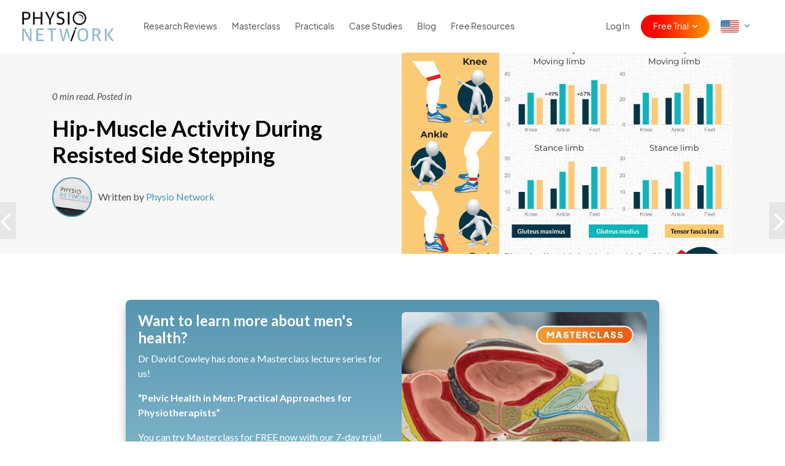

--- FILE ---
content_type: text/html; charset=UTF-8
request_url: https://www.physio-network.com/free-infographics/hip-muscle-activity-during-resisted-side-stepping/
body_size: 12538
content:
<!DOCTYPE html>
<html lang="en-US" xmlns:og="http://opengraphprotocol.org/schema/" xmlns:fb="http://www.facebook.com/2008/fbml" prefix="og: https://ogp.me/ns#" class="no-js no-svg">

<head>
    <meta charset="UTF-8">
    <meta name="viewport" content="width=device-width, initial-scale=1, maximum-scale=1, user-scalable=0">
    <meta name="ahrefs-site-verification" content="6da2f1a7cc235f0bc260da4b946a0e6916b4144760bf847ece046954bce3474b">
    <link rel="preload" href="https://www.physio-network.com/wp-content/themes/physio/theme-v2/assets/fonts/EudoxusSans-Light.woff2" as="font" type="font/woff2" crossorigin="anonymous" />
    <link rel="preload" href="https://www.physio-network.com/wp-content/themes/physio/theme-v2/assets/fonts/EudoxusSans-Regular.woff2" as="font" type="font/woff2" crossorigin="anonymous" />
    <link rel="preload" href="https://www.physio-network.com/wp-content/themes/physio/theme-v2/assets/fonts/EudoxusSans-Bold.woff2" as="font" type="font/woff2" crossorigin="anonymous" />

    <link rel="icon" type="image/x-icon" href="https://www.physio-network.com/wp-content/themes/physio/theme-v2/assets/img/favicon/favicon.ico" /><link rel="apple-touch-icon" sizes="180x180" href="https://cdn.shortpixel.ai/spai2/q_lossy+ret_img+to_webp/www.physio-network.com/wp-content/themes/physio/theme-v2/assets/img/favicon/apple-touch-icon.png" data-spai-egr="1"><link rel="icon" type="image/png" sizes="32x32" href="https://cdn.shortpixel.ai/spai2/q_lossy+ret_img+to_webp/www.physio-network.com/wp-content/themes/physio/theme-v2/assets/img/favicon/favicon-32x32.png" data-spai-egr="1"><link rel="icon" type="image/png" sizes="16x16" href="https://cdn.shortpixel.ai/spai2/q_lossy+ret_img+to_webp/www.physio-network.com/wp-content/themes/physio/theme-v2/assets/img/favicon/favicon-16x16.png" data-spai-egr="1"><link rel="manifest" href="https://www.physio-network.com/wp-content/themes/physio/theme-v2/assets/img/favicon/site.webmanifest">
<!-- Search Engine Optimization by Rank Math PRO - https://rankmath.com/ -->
<title>Hip-Muscle Activity During Resisted Side Stepping &mdash; Physio Network</title>
<meta name="robots" content="follow, index, max-snippet:-1, max-video-preview:-1, max-image-preview:large"/>
<link rel="canonical" href="https://www.physio-network.com/free-infographics/hip-muscle-activity-during-resisted-side-stepping/" />
<meta property="og:locale" content="en_US" />
<meta property="og:type" content="article" />
<meta property="og:title" content="Hip-Muscle Activity During Resisted Side Stepping &mdash; Physio Network" />
<meta property="og:url" content="https://www.physio-network.com/free-infographics/hip-muscle-activity-during-resisted-side-stepping/" />
<meta property="og:site_name" content="Physio Network" />
<meta property="article:publisher" content="https://www.facebook.com/thephysionetwork" />
<meta property="og:image" content="https://www.physio-network.com/wp-content/uploads/2019/01/PN-5-1024x1019.png" />
<meta property="og:image:secure_url" content="https://www.physio-network.com/wp-content/uploads/2019/01/PN-5-1024x1019.png" />
<meta property="og:image:width" content="1024" />
<meta property="og:image:height" content="1019" />
<meta property="og:image:alt" content="Hip-Muscle Activity During Resisted Side Stepping" />
<meta property="og:image:type" content="image/png" />
<meta name="twitter:card" content="summary_large_image" />
<meta name="twitter:title" content="Hip-Muscle Activity During Resisted Side Stepping &mdash; Physio Network" />
<meta name="twitter:site" content="@https://x.com/PhysioNetwork" />
<meta name="twitter:creator" content="@https://x.com/PhysioNetwork" />
<meta name="twitter:image" content="https://www.physio-network.com/wp-content/uploads/2019/01/PN-5-1024x1019.png" />
<!-- /Rank Math WordPress SEO plugin -->

<link rel='dns-prefetch' href='//linkstorm.io' />
<link rel='dns-prefetch' href='//fonts.googleapis.com' />
<link rel="alternate" title="oEmbed (JSON)" type="application/json+oembed" href="https://www.physio-network.com/wp-json/oembed/1.0/embed?url=https%3A%2F%2Fwww.physio-network.com%2Ffree-infographics%2Fhip-muscle-activity-during-resisted-side-stepping%2F" />
<link rel="alternate" title="oEmbed (XML)" type="text/xml+oembed" href="https://www.physio-network.com/wp-json/oembed/1.0/embed?url=https%3A%2F%2Fwww.physio-network.com%2Ffree-infographics%2Fhip-muscle-activity-during-resisted-side-stepping%2F&#038;format=xml" />
<style id='wp-img-auto-sizes-contain-inline-css' type='text/css'>
img:is([sizes=auto i],[sizes^="auto," i]){contain-intrinsic-size:3000px 1500px}
/*# sourceURL=wp-img-auto-sizes-contain-inline-css */
</style>
<style id='wp-emoji-styles-inline-css' type='text/css'>

	img.wp-smiley, img.emoji {
		display: inline !important;
		border: none !important;
		box-shadow: none !important;
		height: 1em !important;
		width: 1em !important;
		margin: 0 0.07em !important;
		vertical-align: -0.1em !important;
		background: none !important;
		padding: 0 !important;
	}
/*# sourceURL=wp-emoji-styles-inline-css */
</style>
<style id='wp-block-library-inline-css' type='text/css'>
:root{--wp-block-synced-color:#7a00df;--wp-block-synced-color--rgb:122,0,223;--wp-bound-block-color:var(--wp-block-synced-color);--wp-editor-canvas-background:#ddd;--wp-admin-theme-color:#007cba;--wp-admin-theme-color--rgb:0,124,186;--wp-admin-theme-color-darker-10:#006ba1;--wp-admin-theme-color-darker-10--rgb:0,107,160.5;--wp-admin-theme-color-darker-20:#005a87;--wp-admin-theme-color-darker-20--rgb:0,90,135;--wp-admin-border-width-focus:2px}@media (min-resolution:192dpi){:root{--wp-admin-border-width-focus:1.5px}}.wp-element-button{cursor:pointer}:root .has-very-light-gray-background-color{background-color:#eee}:root .has-very-dark-gray-background-color{background-color:#313131}:root .has-very-light-gray-color{color:#eee}:root .has-very-dark-gray-color{color:#313131}:root .has-vivid-green-cyan-to-vivid-cyan-blue-gradient-background{background:linear-gradient(135deg,#00d084,#0693e3)}:root .has-purple-crush-gradient-background{background:linear-gradient(135deg,#34e2e4,#4721fb 50%,#ab1dfe)}:root .has-hazy-dawn-gradient-background{background:linear-gradient(135deg,#faaca8,#dad0ec)}:root .has-subdued-olive-gradient-background{background:linear-gradient(135deg,#fafae1,#67a671)}:root .has-atomic-cream-gradient-background{background:linear-gradient(135deg,#fdd79a,#004a59)}:root .has-nightshade-gradient-background{background:linear-gradient(135deg,#330968,#31cdcf)}:root .has-midnight-gradient-background{background:linear-gradient(135deg,#020381,#2874fc)}:root{--wp--preset--font-size--normal:16px;--wp--preset--font-size--huge:42px}.has-regular-font-size{font-size:1em}.has-larger-font-size{font-size:2.625em}.has-normal-font-size{font-size:var(--wp--preset--font-size--normal)}.has-huge-font-size{font-size:var(--wp--preset--font-size--huge)}.has-text-align-center{text-align:center}.has-text-align-left{text-align:left}.has-text-align-right{text-align:right}.has-fit-text{white-space:nowrap!important}#end-resizable-editor-section{display:none}.aligncenter{clear:both}.items-justified-left{justify-content:flex-start}.items-justified-center{justify-content:center}.items-justified-right{justify-content:flex-end}.items-justified-space-between{justify-content:space-between}.screen-reader-text{border:0;clip-path:inset(50%);height:1px;margin:-1px;overflow:hidden;padding:0;position:absolute;width:1px;word-wrap:normal!important}.screen-reader-text:focus{background-color:#ddd;clip-path:none;color:#444;display:block;font-size:1em;height:auto;left:5px;line-height:normal;padding:15px 23px 14px;text-decoration:none;top:5px;width:auto;z-index:100000}html :where(.has-border-color){border-style:solid}html :where([style*=border-top-color]){border-top-style:solid}html :where([style*=border-right-color]){border-right-style:solid}html :where([style*=border-bottom-color]){border-bottom-style:solid}html :where([style*=border-left-color]){border-left-style:solid}html :where([style*=border-width]){border-style:solid}html :where([style*=border-top-width]){border-top-style:solid}html :where([style*=border-right-width]){border-right-style:solid}html :where([style*=border-bottom-width]){border-bottom-style:solid}html :where([style*=border-left-width]){border-left-style:solid}html :where(img[class*=wp-image-]){height:auto;max-width:100%}:where(figure){margin:0 0 1em}html :where(.is-position-sticky){--wp-admin--admin-bar--position-offset:var(--wp-admin--admin-bar--height,0px)}@media screen and (max-width:600px){html :where(.is-position-sticky){--wp-admin--admin-bar--position-offset:0px}}

/*# sourceURL=wp-block-library-inline-css */
</style><style id='global-styles-inline-css' type='text/css'>
:root{--wp--preset--aspect-ratio--square: 1;--wp--preset--aspect-ratio--4-3: 4/3;--wp--preset--aspect-ratio--3-4: 3/4;--wp--preset--aspect-ratio--3-2: 3/2;--wp--preset--aspect-ratio--2-3: 2/3;--wp--preset--aspect-ratio--16-9: 16/9;--wp--preset--aspect-ratio--9-16: 9/16;--wp--preset--color--black: #000000;--wp--preset--color--cyan-bluish-gray: #abb8c3;--wp--preset--color--white: #ffffff;--wp--preset--color--pale-pink: #f78da7;--wp--preset--color--vivid-red: #cf2e2e;--wp--preset--color--luminous-vivid-orange: #ff6900;--wp--preset--color--luminous-vivid-amber: #fcb900;--wp--preset--color--light-green-cyan: #7bdcb5;--wp--preset--color--vivid-green-cyan: #00d084;--wp--preset--color--pale-cyan-blue: #8ed1fc;--wp--preset--color--vivid-cyan-blue: #0693e3;--wp--preset--color--vivid-purple: #9b51e0;--wp--preset--gradient--vivid-cyan-blue-to-vivid-purple: linear-gradient(135deg,rgb(6,147,227) 0%,rgb(155,81,224) 100%);--wp--preset--gradient--light-green-cyan-to-vivid-green-cyan: linear-gradient(135deg,rgb(122,220,180) 0%,rgb(0,208,130) 100%);--wp--preset--gradient--luminous-vivid-amber-to-luminous-vivid-orange: linear-gradient(135deg,rgb(252,185,0) 0%,rgb(255,105,0) 100%);--wp--preset--gradient--luminous-vivid-orange-to-vivid-red: linear-gradient(135deg,rgb(255,105,0) 0%,rgb(207,46,46) 100%);--wp--preset--gradient--very-light-gray-to-cyan-bluish-gray: linear-gradient(135deg,rgb(238,238,238) 0%,rgb(169,184,195) 100%);--wp--preset--gradient--cool-to-warm-spectrum: linear-gradient(135deg,rgb(74,234,220) 0%,rgb(151,120,209) 20%,rgb(207,42,186) 40%,rgb(238,44,130) 60%,rgb(251,105,98) 80%,rgb(254,248,76) 100%);--wp--preset--gradient--blush-light-purple: linear-gradient(135deg,rgb(255,206,236) 0%,rgb(152,150,240) 100%);--wp--preset--gradient--blush-bordeaux: linear-gradient(135deg,rgb(254,205,165) 0%,rgb(254,45,45) 50%,rgb(107,0,62) 100%);--wp--preset--gradient--luminous-dusk: linear-gradient(135deg,rgb(255,203,112) 0%,rgb(199,81,192) 50%,rgb(65,88,208) 100%);--wp--preset--gradient--pale-ocean: linear-gradient(135deg,rgb(255,245,203) 0%,rgb(182,227,212) 50%,rgb(51,167,181) 100%);--wp--preset--gradient--electric-grass: linear-gradient(135deg,rgb(202,248,128) 0%,rgb(113,206,126) 100%);--wp--preset--gradient--midnight: linear-gradient(135deg,rgb(2,3,129) 0%,rgb(40,116,252) 100%);--wp--preset--font-size--small: 13px;--wp--preset--font-size--medium: 20px;--wp--preset--font-size--large: 36px;--wp--preset--font-size--x-large: 42px;--wp--preset--spacing--20: 0.44rem;--wp--preset--spacing--30: 0.67rem;--wp--preset--spacing--40: 1rem;--wp--preset--spacing--50: 1.5rem;--wp--preset--spacing--60: 2.25rem;--wp--preset--spacing--70: 3.38rem;--wp--preset--spacing--80: 5.06rem;--wp--preset--shadow--natural: 6px 6px 9px rgba(0, 0, 0, 0.2);--wp--preset--shadow--deep: 12px 12px 50px rgba(0, 0, 0, 0.4);--wp--preset--shadow--sharp: 6px 6px 0px rgba(0, 0, 0, 0.2);--wp--preset--shadow--outlined: 6px 6px 0px -3px rgb(255, 255, 255), 6px 6px rgb(0, 0, 0);--wp--preset--shadow--crisp: 6px 6px 0px rgb(0, 0, 0);}:where(.is-layout-flex){gap: 0.5em;}:where(.is-layout-grid){gap: 0.5em;}body .is-layout-flex{display: flex;}.is-layout-flex{flex-wrap: wrap;align-items: center;}.is-layout-flex > :is(*, div){margin: 0;}body .is-layout-grid{display: grid;}.is-layout-grid > :is(*, div){margin: 0;}:where(.wp-block-columns.is-layout-flex){gap: 2em;}:where(.wp-block-columns.is-layout-grid){gap: 2em;}:where(.wp-block-post-template.is-layout-flex){gap: 1.25em;}:where(.wp-block-post-template.is-layout-grid){gap: 1.25em;}.has-black-color{color: var(--wp--preset--color--black) !important;}.has-cyan-bluish-gray-color{color: var(--wp--preset--color--cyan-bluish-gray) !important;}.has-white-color{color: var(--wp--preset--color--white) !important;}.has-pale-pink-color{color: var(--wp--preset--color--pale-pink) !important;}.has-vivid-red-color{color: var(--wp--preset--color--vivid-red) !important;}.has-luminous-vivid-orange-color{color: var(--wp--preset--color--luminous-vivid-orange) !important;}.has-luminous-vivid-amber-color{color: var(--wp--preset--color--luminous-vivid-amber) !important;}.has-light-green-cyan-color{color: var(--wp--preset--color--light-green-cyan) !important;}.has-vivid-green-cyan-color{color: var(--wp--preset--color--vivid-green-cyan) !important;}.has-pale-cyan-blue-color{color: var(--wp--preset--color--pale-cyan-blue) !important;}.has-vivid-cyan-blue-color{color: var(--wp--preset--color--vivid-cyan-blue) !important;}.has-vivid-purple-color{color: var(--wp--preset--color--vivid-purple) !important;}.has-black-background-color{background-color: var(--wp--preset--color--black) !important;}.has-cyan-bluish-gray-background-color{background-color: var(--wp--preset--color--cyan-bluish-gray) !important;}.has-white-background-color{background-color: var(--wp--preset--color--white) !important;}.has-pale-pink-background-color{background-color: var(--wp--preset--color--pale-pink) !important;}.has-vivid-red-background-color{background-color: var(--wp--preset--color--vivid-red) !important;}.has-luminous-vivid-orange-background-color{background-color: var(--wp--preset--color--luminous-vivid-orange) !important;}.has-luminous-vivid-amber-background-color{background-color: var(--wp--preset--color--luminous-vivid-amber) !important;}.has-light-green-cyan-background-color{background-color: var(--wp--preset--color--light-green-cyan) !important;}.has-vivid-green-cyan-background-color{background-color: var(--wp--preset--color--vivid-green-cyan) !important;}.has-pale-cyan-blue-background-color{background-color: var(--wp--preset--color--pale-cyan-blue) !important;}.has-vivid-cyan-blue-background-color{background-color: var(--wp--preset--color--vivid-cyan-blue) !important;}.has-vivid-purple-background-color{background-color: var(--wp--preset--color--vivid-purple) !important;}.has-black-border-color{border-color: var(--wp--preset--color--black) !important;}.has-cyan-bluish-gray-border-color{border-color: var(--wp--preset--color--cyan-bluish-gray) !important;}.has-white-border-color{border-color: var(--wp--preset--color--white) !important;}.has-pale-pink-border-color{border-color: var(--wp--preset--color--pale-pink) !important;}.has-vivid-red-border-color{border-color: var(--wp--preset--color--vivid-red) !important;}.has-luminous-vivid-orange-border-color{border-color: var(--wp--preset--color--luminous-vivid-orange) !important;}.has-luminous-vivid-amber-border-color{border-color: var(--wp--preset--color--luminous-vivid-amber) !important;}.has-light-green-cyan-border-color{border-color: var(--wp--preset--color--light-green-cyan) !important;}.has-vivid-green-cyan-border-color{border-color: var(--wp--preset--color--vivid-green-cyan) !important;}.has-pale-cyan-blue-border-color{border-color: var(--wp--preset--color--pale-cyan-blue) !important;}.has-vivid-cyan-blue-border-color{border-color: var(--wp--preset--color--vivid-cyan-blue) !important;}.has-vivid-purple-border-color{border-color: var(--wp--preset--color--vivid-purple) !important;}.has-vivid-cyan-blue-to-vivid-purple-gradient-background{background: var(--wp--preset--gradient--vivid-cyan-blue-to-vivid-purple) !important;}.has-light-green-cyan-to-vivid-green-cyan-gradient-background{background: var(--wp--preset--gradient--light-green-cyan-to-vivid-green-cyan) !important;}.has-luminous-vivid-amber-to-luminous-vivid-orange-gradient-background{background: var(--wp--preset--gradient--luminous-vivid-amber-to-luminous-vivid-orange) !important;}.has-luminous-vivid-orange-to-vivid-red-gradient-background{background: var(--wp--preset--gradient--luminous-vivid-orange-to-vivid-red) !important;}.has-very-light-gray-to-cyan-bluish-gray-gradient-background{background: var(--wp--preset--gradient--very-light-gray-to-cyan-bluish-gray) !important;}.has-cool-to-warm-spectrum-gradient-background{background: var(--wp--preset--gradient--cool-to-warm-spectrum) !important;}.has-blush-light-purple-gradient-background{background: var(--wp--preset--gradient--blush-light-purple) !important;}.has-blush-bordeaux-gradient-background{background: var(--wp--preset--gradient--blush-bordeaux) !important;}.has-luminous-dusk-gradient-background{background: var(--wp--preset--gradient--luminous-dusk) !important;}.has-pale-ocean-gradient-background{background: var(--wp--preset--gradient--pale-ocean) !important;}.has-electric-grass-gradient-background{background: var(--wp--preset--gradient--electric-grass) !important;}.has-midnight-gradient-background{background: var(--wp--preset--gradient--midnight) !important;}.has-small-font-size{font-size: var(--wp--preset--font-size--small) !important;}.has-medium-font-size{font-size: var(--wp--preset--font-size--medium) !important;}.has-large-font-size{font-size: var(--wp--preset--font-size--large) !important;}.has-x-large-font-size{font-size: var(--wp--preset--font-size--x-large) !important;}
/*# sourceURL=global-styles-inline-css */
</style>

<style id='classic-theme-styles-inline-css' type='text/css'>
/*! This file is auto-generated */
.wp-block-button__link{color:#fff;background-color:#32373c;border-radius:9999px;box-shadow:none;text-decoration:none;padding:calc(.667em + 2px) calc(1.333em + 2px);font-size:1.125em}.wp-block-file__button{background:#32373c;color:#fff;text-decoration:none}
/*# sourceURL=/wp-includes/css/classic-themes.min.css */
</style>
<link rel='stylesheet' id='contact-form-7-css' href='https://www.physio-network.com/wp-content/plugins/contact-form-7/includes/css/styles.css?ver=6.1.4' type='text/css' media='all' />
<link rel='stylesheet' id='google-font-css' href='//fonts.googleapis.com/css?family=Lato%3A300%2C300i%2C700%2C700i%2C400%2C400i%7CKalam%3A300%2C700&#038;ver=88c12b4a07e3b2789b98cecf28fdde83' type='text/css' media='all' />
<link rel='stylesheet' id='bootstrap-style-css' href='https://www.physio-network.com/wp-content/themes/physio/assets/css/bootstrap.min.css?ver=88c12b4a07e3b2789b98cecf28fdde83' type='text/css' media='all' />
<link rel='stylesheet' id='fontawesome-style-css' href='https://www.physio-network.com/wp-content/themes/physio/assets/css/font-awesome.min.css?ver=88c12b4a07e3b2789b98cecf28fdde83' type='text/css' media='all' />
<link rel='stylesheet' id='select2-style-css' href='https://www.physio-network.com/wp-content/themes/physio/assets/css/select2.min.css?ver=88c12b4a07e3b2789b98cecf28fdde83' type='text/css' media='all' />
<link rel='stylesheet' id='rateyo-style-css' href='https://www.physio-network.com/wp-content/themes/physio/assets/css/jquery.rateyo.min.css?ver=88c12b4a07e3b2789b98cecf28fdde83' type='text/css' media='all' />
<link rel='stylesheet' id='magnific-style-css' href='https://www.physio-network.com/wp-content/themes/physio/assets/css/magnific-popup.css?ver=88c12b4a07e3b2789b98cecf28fdde83' type='text/css' media='all' />
<link rel='stylesheet' id='tooltip-style-css' href='https://www.physio-network.com/wp-content/themes/physio/assets/css/tooltipster.bundle.min.css?ver=88c12b4a07e3b2789b98cecf28fdde83' type='text/css' media='all' />
<link rel='stylesheet' id='physio-network-style-css' href='https://www.physio-network.com/wp-content/themes/physio/style.css?ver=1768786562' type='text/css' media='all' />
<script type="text/javascript" src="https://www.physio-network.com/wp-includes/js/jquery/jquery.min.js?ver=3.7.1" id="jquery-core-js"></script>
<script type="text/javascript" src="https://www.physio-network.com/wp-includes/js/jquery/jquery-migrate.min.js?ver=3.4.1" id="jquery-migrate-js"></script>
<link rel="https://api.w.org/" href="https://www.physio-network.com/wp-json/" /><link rel="EditURI" type="application/rsd+xml" title="RSD" href="https://www.physio-network.com/xmlrpc.php?rsd" />

<link rel='shortlink' href='https://www.physio-network.com/?p=3351' />
<script src="https://www.physio-network.com/wp-content/themes/physio/theme-v2/assets/js/alpine.min.js" defer></script><style type="text/css">.recentcomments a{display:inline !important;padding:0 !important;margin:0 !important;}</style>		<style type="text/css" id="wp-custom-css">
			p.aligncenter,p.aligncentre,i.aligncenter,i.aligncentre{
     text-align: center;
}
 p.alignleft,i.alignleft{
     text-align: center;
}
 img.aligncenter,img.aligncentre,img.alignleft{
     max-width: 500px;
     margin: 10px 0px;
     width: 100%;
}
 .video-container {
     position: relative;
     padding-bottom: 56.25%;
     padding-top: 30px;
     height: 0;
     overflow: hidden;
     margin-bottom: 20px;
}
 .video-container iframe, .video-container object, .video-container embed {
     position: absolute;
     top: 0;
     left: 0;
     width: 100%;
     height: 100%;
}
 .single-post table tr td {
     border: 1px solid #e4e4e4;
     padding: 10px;
     white-space: pre-wrap;
    /* css-3 */
     white-space: -moz-pre-wrap;
    /* Mozilla, since 1999 */
     white-space: -pre-wrap;
    /* Opera 4-6 */
     white-space: -o-pre-wrap;
    /* Opera 7 */
     word-wrap: break-word;
    /* Internet Explorer 5.5+ */
}
 .single-post table tr th {
     padding: 10px;
     background-color: #91cade;
     border: 1px solid #e4e4e4;
     color: white;
     font-weight: 400;
     white-space: pre-wrap;
    /* css-3 */
     white-space: -moz-pre-wrap;
    /* Mozilla, since 1999 */
     white-space: -pre-wrap;
    /* Opera 4-6 */
     white-space: -o-pre-wrap;
    /* Opera 7 */
     word-wrap: break-word;
    /* Internet Explorer 5.5+ */
}
 .single-post table {
     margin-bottom: 20px;
     display: block;
     overflow-x: auto;
     white-space: nowrap;
}
 		</style>
		
    
        
        <!-- Google Tag Manager -->
        <script>
            (function(w, d, s, l, i) {
                w[l] = w[l] || [];
                w[l].push({
                    'gtm.start': new Date().getTime(),
                    event: 'gtm.js'
                });
                var f = d.getElementsByTagName(s)[0],
                    j = d.createElement(s),
                    dl = l != 'dataLayer' ? '&l=' + l : '';
                j.async = true;
                j.src =
                    'https://www.googletagmanager.com/gtm.js?id=' + i + dl;
                f.parentNode.insertBefore(j, f);
            })(window, document, 'script', 'dataLayer', 'GTM-PS77SWX');
        </script>
        <!-- End Google Tag Manager -->

        
        
    
    
    <script type="text/javascript" async src="https://static.klaviyo.com/onsite/js/klaviyo.js?company_id=TVa3AR"></script>
<link href="https://cdn.shortpixel.ai" rel="preconnect" crossorigin></head>

<body data-rsssl=1 class="wp-singular free-infographics-template-default single single-free-infographics postid-3351 wp-embed-responsive wp-theme-physio has--not-active-account user-not-logged-in">

    <!-- Google Tag Manager (noscript) -->
    <noscript><iframe src="https://www.googletagmanager.com/ns.html?id=GTM-PS77SWX" height="0" width="0" style="display:none;visibility:hidden"></iframe></noscript>
    <!-- End Google Tag Manager (noscript) -->


    
    
    <header id="header-mobile-menu" class="slideout-menu slideout-menu-right">
        <ul id="menu-main-menu" class="menu-nav"><li id="menu-item-93054" class="show-inactive menu-item menu-item-type-post_type menu-item-object-page menu-item-93054"><a href="https://www.physio-network.com/research-reviews/">Research Reviews</a></li>
<li id="menu-item-10431" class="menu-item menu-item-type-post_type menu-item-object-page menu-item-10431"><a href="https://www.physio-network.com/join-masterclass/">Masterclass</a></li>
<li id="menu-item-90042" class="menu-item menu-item-type-post_type menu-item-object-page menu-item-90042"><a href="https://www.physio-network.com/practicals/">Practicals</a></li>
<li id="menu-item-93815" class="menu-item menu-item-type-post_type menu-item-object-page menu-item-93815"><a href="https://www.physio-network.com/case-studies/">Case Studies</a></li>
<li id="menu-item-68" class="menu-item menu-item-type-post_type menu-item-object-page current_page_parent menu-item-68"><a href="https://www.physio-network.com/blog/">Blog</a></li>
<li id="menu-item-1249" class="menu-item menu-item-type-post_type menu-item-object-page menu-item-1249"><a href="https://www.physio-network.com/free-resources/">Free Resources</a></li>
<li class="menu-item menu-item-custom menu-item-signin"><a href="https://www.physio-network.com/login/">Log In</a></li><li class="menu-item menu-item-custom menu-item-has-children menu-item-signup">
					<a href="javascript:">Free Trial</a>
					<ul class="sub-menu">
						<li class="menu-item">
							<a href="https://www.physio-network.com/research-reviews/"><i class="fa fa-angle-right"></i> Research Reviews</a>
						</li>
						<li class="menu-item">
							<a href="https://www.physio-network.com/join-masterclass/"><i class="fa fa-angle-right"></i> Masterclass</a>
						</li>
                        <li class="menu-item">
							<a href="https://www.physio-network.com/practicals/"><i class="fa fa-angle-right"></i> Practicals</a>
						</li>
                        <li class="menu-item">
							<a href="https://www.physio-network.com/case-studies/"><i class="fa fa-angle-right"></i> Case Studies</a>
						</li>
					</ul>
					</li><li class="menu-item menu-item-has-children menu-lang-country dd-icon"><a href="javascript:"><img src="[data-uri]" data-spai="1" class="us-flag"></a><ul class="sub-menu">
					<li class="menu-item">
						<a href="https://www.physio-network.com/es"><i class="fa fa-angle-right"></i> <img src="[data-uri]" data-spai="1" class="es-flag"></a>
					</li>
					<li class="menu-item">
						<a href="https://www.physio-network.com/fr"><i class="fa fa-angle-right"></i> <img src="[data-uri]" data-spai="1" class="fr-flag"></a>
					</li>
                    <li class="menu-item">
						<a href="https://www.physio-network.com/it"><i class="fa fa-angle-right"></i> <img src="[data-uri]" data-spai="1" class="it-flag"></a>
					</li>
                    <li class="menu-item">
						<a href="https://www.physio-network.com/pt"><i class="fa fa-angle-right"></i> <img src="[data-uri]" data-spai="1" class="pt-flag"></a>
					</li>
				</ul>
			</li></ul>    </header>

    <div id="main-panel">
                

        
                
        
        
        <header id="new-header">
            <div class="container">
                <div class="row align-items-center">
                    <div class="col-6 col-lg-2 custom-col">
                        <a href="https://www.physio-network.com" class="logo"><img src="https://cdn.shortpixel.ai/spai2/q_lossy+ret_img+to_webp/www.physio-network.com/wp-content/themes/physio/assets/images/tinified/pn_logo.png" data-spai-egr="1" alt="Physio Network Logo" data-spai-eager="true"></a>
                    </div>
                    <div class="col-6 col-lg-10">
                        <div class="header-nav">
                            <ul id="menu-main-menu-1" class="menu-nav"><li class="show-inactive menu-item menu-item-type-post_type menu-item-object-page menu-item-93054"><a href="https://www.physio-network.com/research-reviews/">Research Reviews</a></li>
<li class="menu-item menu-item-type-post_type menu-item-object-page menu-item-10431"><a href="https://www.physio-network.com/join-masterclass/">Masterclass</a></li>
<li class="menu-item menu-item-type-post_type menu-item-object-page menu-item-90042"><a href="https://www.physio-network.com/practicals/">Practicals</a></li>
<li class="menu-item menu-item-type-post_type menu-item-object-page menu-item-93815"><a href="https://www.physio-network.com/case-studies/">Case Studies</a></li>
<li class="menu-item menu-item-type-post_type menu-item-object-page current_page_parent menu-item-68"><a href="https://www.physio-network.com/blog/">Blog</a></li>
<li class="menu-item menu-item-type-post_type menu-item-object-page menu-item-1249"><a href="https://www.physio-network.com/free-resources/">Free Resources</a></li>
<li class="menu-item menu-item-custom menu-item-signin"><a href="https://www.physio-network.com/login/">Log In</a></li><li class="menu-item menu-item-custom menu-item-has-children menu-item-signup">
					<a href="javascript:">Free Trial</a>
					<ul class="sub-menu">
						<li class="menu-item">
							<a href="https://www.physio-network.com/research-reviews/"><i class="fa fa-angle-right"></i> Research Reviews</a>
						</li>
						<li class="menu-item">
							<a href="https://www.physio-network.com/join-masterclass/"><i class="fa fa-angle-right"></i> Masterclass</a>
						</li>
                        <li class="menu-item">
							<a href="https://www.physio-network.com/practicals/"><i class="fa fa-angle-right"></i> Practicals</a>
						</li>
                        <li class="menu-item">
							<a href="https://www.physio-network.com/case-studies/"><i class="fa fa-angle-right"></i> Case Studies</a>
						</li>
					</ul>
					</li><li class="menu-item menu-item-has-children menu-lang-country dd-icon"><a href="javascript:"><img src="[data-uri]" data-spai="1" class="us-flag"></a><ul class="sub-menu">
					<li class="menu-item">
						<a href="https://www.physio-network.com/es"><i class="fa fa-angle-right"></i> <img src="[data-uri]" data-spai="1" class="es-flag"></a>
					</li>
					<li class="menu-item">
						<a href="https://www.physio-network.com/fr"><i class="fa fa-angle-right"></i> <img src="[data-uri]" data-spai="1" class="fr-flag"></a>
					</li>
                    <li class="menu-item">
						<a href="https://www.physio-network.com/it"><i class="fa fa-angle-right"></i> <img src="[data-uri]" data-spai="1" class="it-flag"></a>
					</li>
                    <li class="menu-item">
						<a href="https://www.physio-network.com/pt"><i class="fa fa-angle-right"></i> <img src="[data-uri]" data-spai="1" class="pt-flag"></a>
					</li>
				</ul>
			</li></ul>                        </div>
                        <a href="#" class="menu-toggle-button"><i class="fa fa-bars"></i></a>
                                            </div>
                </div>
            </div>
        </header>

<nav class="scroll-header" style="padding: 0;">

    <div class="container" style="display: none;">

        <div class="row align-items-center">

            <div class="col-12 col-sm-6 mb-2 mb-sm-0">

                <div class="search-form">

                    <form action="https://www.physio-network.com/">
                        <div class="field">
                            <input type="text" name="s" class="form-control" placeholder="Search 449 blog posts...">
                            <button class="btn btn-primary">
                                <img src="[data-uri]" data-spai="1" alt="search">
                            </button>
                        </div>
                    </form>

                </div>

            </div>
            <div class="col-12 col-sm-6">

                <div class="right-menu">

                    <ul class="menu-nav">

                                                    <li class="menu-item menu-item-custom">
                                <a href="https://www.physio-network.com/login/">Log In</a>
                            </li>

                                                            <li class="menu-item menu-item-custom menu-item-has-children">
                                    <a href="javascript:" class="btn">
                                        <span>Try for free</span>
                                        <i class="fa fa-angle-down"></i>
                                    </a>
                                    <ul class="sub-menu">
                                        <li class="menu-item">
                                            <a href="https://www.physio-network.com/research-reviews/">
                                                <i class="fa fa-angle-right"></i> Research Reviews                                            </a>
                                        </li>
                                        <li class="menu-item">
                                            <a href="https://www.physio-network.com/join-masterclass/">
                                                <i class="fa fa-angle-right"></i> Masterclass                                            </a>
                                        </li>
                                    </ul>
                                </li>
                                                                        </ul>
                </div>

            </div>

        </div>

    </div>

    <div class="progress">
        <div class="progress-bar" role="progressbar"></div>
    </div>
</nav>

<div class="main-content new-single-post-page">

    
        <section class="top-hero-banner">

            <div class="container">

                <div class="row">
                    <div class="col-12 col-md-6">

                        <div class="post-details">
                            <div class="meta">
                                <span class="time">0 min read.</span>
                                <span class="cats">Posted in </span>
                            </div>

                            <h1>Hip-Muscle Activity During Resisted Side Stepping</h1>

                            <div class="author-info">
                                <a href="https://www.physio-network.com/author/jason/?type=all" class="avatar" style="background-image: url(https://cdn.shortpixel.ai/spai2/w_1920+q_lossy+ret_img+to_webp/www.physio-network.com/wp-content/profile-pics/mockup.jpg)"></a>
                                <span class="author-name">Written by <a href="https://www.physio-network.com/author/jason/?type=all">Physio Network</a></a></span>
                            </div>
                        </div>

                    </div>

                                            <div class="col-12 col-md-6">
                            <div class="featured-img" style="background-image: url(https://cdn.shortpixel.ai/spai2/w_1920+q_lossy+ret_img+to_webp/www.physio-network.com/wp-content/uploads/2019/01/PN-5-1024x1019.png)"></div>
                        </div>
                                    </div>

            </div>

        </section>

        <section class="post-content">

            <div class="addthis_inline_share_toolbox"></div>

            <div class="container">
                            </div>

        </section>

        <section class="blog-notice">
	<div class="container">
		<div class="inner">
			<div class="row">
				<div class="col-12 col-sm-6 order-sm-first order-last mt-3 mt-sm-0">
					<h3>Want to learn more about men's health?</h3>					
					<p>Dr David Cowley has done a Masterclass lecture series for us!</p>
<p><strong>“Pelvic Health in Men: Practical Approaches for Physiotherapists”</strong></p>
<p>You can try Masterclass for FREE now with our 7-day trial!</p>
											<a href="https://www.physio-network.com/masterclass/pelvic-health-in-men-practical-approaches-for-physiotherapists/?blog-notice=3351" class="btn btn-primary"><span>Learn more</span><i class="fa fa-angle-right"></i></a>
									</div>
				<div class="col-12 col-sm-6 order-sm-last order-first text-center">
											<a href="https://www.physio-network.com/wp-content/uploads/2026/01/picture_in_the_blog_cowley.png" class="js-single-image-lightbox"><img src="[data-uri]" data-spai="1" alt="" class="preview-img"></a>
									</div>
			</div>
		</div>
	</div>
</section>

        <div class="authors">
            <div class="author-box">

	<a href="https://www.physio-network.com/author/jason/?type=all" style="background-image: url(https://cdn.shortpixel.ai/spai2/w_1920+q_lossy+ret_img+to_webp/www.physio-network.com/wp-content/profile-pics/mockup.jpg);" class="avatar"></a>
	<a href="https://www.physio-network.com/author/jason/?type=all" class="author-name">
		Physio Network	</a>

			<div class="job-title">Physiotherapist / Physical Therapist</div>
	
	<ul class="social">
		
		
		
			</ul>

</div>
        </div>

        
        <section class="post-rating d-none">
            <div class="container">
                <div class="star-rating-container">
	<h2>My Rating</h2>
	<div class="rate-this" data-post-id="3351" data-rateyo-rating="0"></div>
</div>
                            </div>
        </section>

        <section class="post-sharing">
            <div class="container">
                <h2>Don’t forget to <strong>share this blog!</strong></h2>
                <div class="addthis_inline_share_toolbox"></div>
            </div>
        </section>

        <section class="post-comments-container">
            <div class="container">
                            </div>
        </section>

                    <div class="related-posts">

                <div class="container">

                    <div class="top-heading">
                        <h2><strong>Related</strong> blogs</h2>
                        <a href="https://www.physio-network.com/blog-most-recent/">
                            <span>View all</span>
                            <i class="fa fa-angle-right"></i>
                        </a>
                    </div>

                    <div class="row">
                                                    <div class="col-12 col-md-4 mb-3 mb-md-0">
                                <div class="single-post-box">
	
	<div class="featured-img">
		<a href="https://www.physio-network.com/blog/returning-to-running-post-injury-part-two/" style="background-image: url(https://cdn.shortpixel.ai/spai2/w_1920+q_lossy+ret_img+to_webp/www.physio-network.com/wp-content/uploads/2022/03/iStock-1166777810-1024x683.jpg)"></a>
	</div>
	
	<div class="post-details">
		<h3 class="post-title">
			<a href="https://www.physio-network.com/blog/returning-to-running-post-injury-part-two/">Returning to Running Post Injury: Part 2 &#8211; High Speed running</a>
		</h3>

		<div class="author-info">
			<div class="avatar" style="background-image: url(https://cdn.shortpixel.ai/spai2/w_1920+q_lossy+ret_img+to_webp/www.physio-network.com/wp-content/profile-pics/steve-collins.jpg)"></div>
			<a href="https://www.physio-network.com/author/stevencollins/?type=all" class="author-name">Steven Collins</a>
		</div>

		<div class="meta">
			<span class="time">8 min read.</span>
			<span class="cats">Posted in <a href="https://www.physio-network.com/category/running/" rel="category tag">Running</a></span>
		</div>

	</div>

</div>
                            </div>
                                                    <div class="col-12 col-md-4 mb-3 mb-md-0">
                                <div class="single-post-box">
	
	<div class="featured-img">
		<a href="https://www.physio-network.com/blog/ankle-sprain-rehabilitation/" style="background-image: url(https://cdn.shortpixel.ai/spai2/w_1920+q_lossy+ret_img+to_webp/www.physio-network.com/wp-content/uploads/2021/10/iStock-524906133-1-1024x683.jpg)"></a>
	</div>
	
	<div class="post-details">
		<h3 class="post-title">
			<a href="https://www.physio-network.com/blog/ankle-sprain-rehabilitation/">5 Ways to Improve your Ankle Sprain Rehabilitation</a>
		</h3>

		<div class="author-info">
			<div class="avatar" style="background-image: url(https://cdn.shortpixel.ai/spai2/w_1920+q_lossy+ret_img+to_webp/www.physio-network.com/wp-content/profile-pics/headshot.png)"></div>
			<a href="https://www.physio-network.com/author/chrisbleakley/?type=all" class="author-name">Dr Chris Bleakley</a>
		</div>

		<div class="meta">
			<span class="time">6 min read.</span>
			<span class="cats">Posted in <a href="https://www.physio-network.com/category/foot-ankle/" rel="category tag">Ankle/foot</a></span>
		</div>

	</div>

</div>
                            </div>
                                                    <div class="col-12 col-md-4 mb-3 mb-md-0">
                                <div class="single-post-box">
	
	<div class="featured-img">
		<a href="https://www.physio-network.com/blog/best-damn-squat-article-physios/" style="background-image: url(https://cdn.shortpixel.ai/spai2/w_1920+q_lossy+ret_img+to_webp/www.physio-network.com/wp-content/uploads/2022/03/iStock-1202116168-1024x640.jpg)"></a>
	</div>
	
	<div class="post-details">
		<h3 class="post-title">
			<a href="https://www.physio-network.com/blog/best-damn-squat-article-physios/">The Best Damn Squat Article for Physios</a>
		</h3>

		<div class="author-info">
			<div class="avatar" style="background-image: url(https://cdn.shortpixel.ai/spai2/w_1920+q_lossy+ret_img+to_webp/www.physio-network.com/wp-content/profile-pics/eric-bowman.jpg)"></div>
			<a href="https://www.physio-network.com/author/ericbowman/?type=all" class="author-name">Eric Bowman</a>
		</div>

		<div class="meta">
			<span class="time">11 min read.</span>
			<span class="cats">Posted in <a href="https://www.physio-network.com/category/exercise-prescription/" rel="category tag">Exercise Prescription</a></span>
		</div>

	</div>

</div>
                            </div>
                                            </div>
                </div>
            </div>
        
        <section class="bottom-hero-banner">

            <div class="container">
                <h2>Clinically relevant <span>content</span>.</h2>
                <p>In your inbox. <strong>Every week.</strong></p>

                <div class="row justify-content-center">
                    <div class="col-12 col-md-5">
                        <form class="ajax-form subscribe-form" action="https://www.physio-network.com/wp-admin/admin-ajax.php?action=physio_subscribe_to_klaviyo" method="post">
                            <input type="hidden" name="action" value="physio_subscribe_to_klaviyo">
                            <div class="field">
                                <input type="text" name="email" class="form-control" placeholder="Email address...">
                                <button type="button" class="btn btn-primary f-btn-recaptcha">
                                    <span>Subscribe</span>
                                    <i class="fa fa-angle-right"></i>
                                </button>
                            </div>
                        </form>
                    </div>
                </div>

            </div>

        </section>

    
    <div class="post-nav-link prev-post">
        <a href="https://www.physio-network.com/free-infographics/4-key-habits-of-athlete-centred-return-to-sport/" rel="prev"><span>4 Key Habits of Athlete-Centred Return To Sport</span><i class="fa fa-angle-left"></i></a>    </div>
    <div class="post-nav-link next-post">
        <a href="https://www.physio-network.com/free-infographics/brain-functional-connectivity-and-acl-injury-risk/" rel="next"><i class="fa fa-angle-right"></i><span>Brain Functional Connectivity and ACL Injury Risk</span></a>    </div>

</div>
</div> <!-- #main-panel -->

<footer id="footer">

    
                        <div class="top-footer">
                <div class="container">
                    <div class="row">
                        <div class="col-12 col-md-3">
                            <div class="blog-posts text-center">
                                                                    <h2 class="footer-widget-title">From the blog...</h2>
                                                                            <ul>
                                                                                            <li><i class="fa fa-book" aria-hidden="true"></i> <a href="https://www.physio-network.com/blog/post-prostatectomy-incontinence/">Optimising Physio Care for Post-Prostatectomy In...</a></li>
                                                                                            <li><i class="fa fa-book" aria-hidden="true"></i> <a href="https://www.physio-network.com/blog/hamstring-t-junction-injuries/">Physio Considerations for Hamstring T-Junction I...</a></li>
                                                                                            <li><i class="fa fa-book" aria-hidden="true"></i> <a href="https://www.physio-network.com/blog/concussion-symptoms-persist-manage/">Why Concussion Symptoms Persist &#038; How to Ma...</a></li>
                                                                                    </ul>
                                        <a class="btn btn-primary lighter" href="https://www.physio-network.com/blog/">more</a>
                                                                                                </div>
                        </div>
                        <div class="col-12 col-md-3">
                            <div class="subscription-form text-center">
                                <h2 class="footer-widget-title">Subscribe...</h2>
                                <p>Get exclusive learning material for free.</p>


                                <form class="ajax-form" action="https://www.physio-network.com/wp-admin/admin-ajax.php?action=physio_subscribe_to_klaviyo" method="post">
                                    <input type="hidden" name="action" value="physio_subscribe_to_klaviyo">
                                    <div class="field-group">
                                        <div class="input-group">
                                            <input class="form-control required email" type="text" name="email" placeholder="Email address..." />
                                            <div class="input-group-append"><button type="button" class="btn btn-black f-btn-recaptcha" name="subscribe" type="submit">JOIN</button></div>
                                        </div>
                                    </div>
                                    <p class="mc-notice-text">By subscribing to our newsletter you agree to the <a href="https://www.physio-network.com/terms-and-conditions/" target="_blank">Terms & Conditions</a> and <a href="https://www.physio-network.com/privacy-policy/" target="_blank">Privacy Policy</a>. You also agree to receive marketing-related emails which you can unsubscribe from at any time.</p>
                                </form>

                            </div>
                        </div>
                        <div class="col-12 col-md-3">
                            <div class="contact text-center">
                                <h2 class="footer-widget-title">Contact...</h2>
                                <p>Physio Network,<br>
                                    262 Preston Road,<br>
                                    Adelaide Park,<br>
                                    4703,<br>
                                    QLD, Australia
                                </p>
                                <a class="btn btn-primary lighter" href="https://www.physio-network.com/contact/">Get In Touch</a>
                            </div>
                        </div>
                    </div>
                </div>
            </div>
                <div class="bottom-footer">
        <div class="footer-nav">
            <ul id="menu-footer-menu" class="menu-nav"><li id="menu-item-102" class="menu-item menu-item-type-post_type menu-item-object-page menu-item-102"><a href="https://www.physio-network.com/terms-and-conditions/">Terms and Conditions of Use</a></li>
<li id="menu-item-103" class="menu-item menu-item-type-post_type menu-item-object-page menu-item-103"><a href="https://www.physio-network.com/privacy-policy/">Privacy Policy</a></li>
<li id="menu-item-10430" class="menu-item menu-item-type-post_type menu-item-object-page menu-item-10430"><a href="https://www.physio-network.com/faqs/">FAQs</a></li>
<li id="menu-item-104" class="menu-item menu-item-type-post_type menu-item-object-page menu-item-104"><a href="https://www.physio-network.com/contact/">Contact</a></li>
</ul>        </div>
        <div class="copyright">
            <p>© 2026 Physio Network | Australian Business Number: 33621578167</p>
        </div>
        <div class="social">
                            <a href="https://www.facebook.com/thephysionetwork/" target="_blank"><i class="fa fa-facebook-official" aria-hidden="true"></i></a>&nbsp;&nbsp;
                <a href="https://www.instagram.com/physionetwork/" target="_blank"><i class="fa fa-instagram" aria-hidden="true"></i></a>&nbsp;&nbsp;
                <a href="https://twitter.com/PhysioNetwork" target="_blank"><i class="fa fa-twitter" aria-hidden="true"></i></a>&nbsp;&nbsp;
                    </div>
    </div>

            <script>
            window.dataLayer = window.dataLayer || [];

            function gtag() {
                dataLayer.push(arguments);
            }
            gtag("consent", "default", {
                ad_storage: "denied",
                ad_user_data: "denied",
                ad_personalization: "denied",
                analytics_storage: "denied",
                functionality_storage: "denied",
                personalization_storage: "denied",
                security_storage: "granted",
                wait_for_update: 2000,
            });
            gtag("set", "ads_data_redaction", true);
            gtag("set", "url_passthrough", true);
        </script>
        <!-- Start cookieyes banner -->
        <script id="cookieyes" type="text/javascript" src="https://cdn-cookieyes.com/client_data/03fe157f74415581103535f3/script.js"></script>
        <!-- End cookieyes banner -->
    
</footer>





    <!-- <script src="https://challenges.cloudflare.com/turnstile/v0/api.js?render=explicit"></script> -->
    <script src="https://www.google.com/recaptcha/api.js?onload=onPageLoad&render=explicit" async defer></script>

<script type="speculationrules">
{"prefetch":[{"source":"document","where":{"and":[{"href_matches":"/*"},{"not":{"href_matches":["/wp-*.php","/wp-admin/*","/wp-content/uploads/*","/wp-content/*","/wp-content/plugins/*","/wp-content/themes/physio/*","/*\\?(.+)"]}},{"not":{"selector_matches":"a[rel~=\"nofollow\"]"}},{"not":{"selector_matches":".no-prefetch, .no-prefetch a"}}]},"eagerness":"conservative"}]}
</script>
<script type="text/javascript" src="https://linkstorm.io/linkstorm_site_linker.js?websiteId=4842&amp;projectId=3178&amp;ver=1.0.3" id="linkstorm-site-linker-js"></script>
<script type="text/javascript" src="https://www.physio-network.com/wp-includes/js/dist/hooks.min.js?ver=dd5603f07f9220ed27f1" id="wp-hooks-js"></script>
<script type="text/javascript" src="https://www.physio-network.com/wp-includes/js/dist/i18n.min.js?ver=c26c3dc7bed366793375" id="wp-i18n-js"></script>
<script type="text/javascript" id="wp-i18n-js-after">
/* <![CDATA[ */
wp.i18n.setLocaleData( { 'text direction\u0004ltr': [ 'ltr' ] } );
//# sourceURL=wp-i18n-js-after
/* ]]> */
</script>
<script type="text/javascript" src="https://www.physio-network.com/wp-content/plugins/contact-form-7/includes/swv/js/index.js?ver=6.1.4" id="swv-js"></script>
<script type="text/javascript" id="contact-form-7-js-before">
/* <![CDATA[ */
var wpcf7 = {
    "api": {
        "root": "https:\/\/www.physio-network.com\/wp-json\/",
        "namespace": "contact-form-7\/v1"
    }
};
//# sourceURL=contact-form-7-js-before
/* ]]> */
</script>
<script type="text/javascript" src="https://www.physio-network.com/wp-content/plugins/contact-form-7/includes/js/index.js?ver=6.1.4" id="contact-form-7-js"></script>
<script type="text/javascript" src="https://www.physio-network.com/wp-content/themes/physio/assets/js/slideout.min.js?ver=88c12b4a07e3b2789b98cecf28fdde83" id="slideout-script-js"></script>
<script type="text/javascript" src="https://www.physio-network.com/wp-content/themes/physio/assets/js/select2.min.js?ver=88c12b4a07e3b2789b98cecf28fdde83" id="select2-script-js"></script>
<script type="text/javascript" src="https://www.physio-network.com/wp-content/themes/physio/assets/js/jquery.magnific-popup.min.js?ver=88c12b4a07e3b2789b98cecf28fdde83" id="magnific-script-js"></script>
<script type="text/javascript" src="https://www.physio-network.com/wp-content/themes/physio/assets/js/tooltipster.bundle.min.js?ver=88c12b4a07e3b2789b98cecf28fdde83" id="tooltip-script-js"></script>
<script type="text/javascript" src="https://www.physio-network.com/wp-content/themes/physio/assets/js/jquery.rateyo.min.js?ver=88c12b4a07e3b2789b98cecf28fdde83" id="rateyo-script-js"></script>
<script type="text/javascript" src="https://www.physio-network.com/wp-includes/js/jquery/jquery.form.min.js?ver=4.3.0" id="jquery-form-js"></script>
<script type="text/javascript" id="physio-script-js-extra">
/* <![CDATA[ */
var PNO = {"ajaxurl":"https://www.physio-network.com/wp-admin/admin-ajax.php","processing":"Processing...","write_comment_placeholder":"Write a comment...","site_id":"1","captcha_sitekey":"6LcI_nkUAAAAABFnafGI3nGEQmaODeFnQWAhwsvs","feedback_placeholder":{"library":"Thank you for rating this issue! Please let us know how we can improve for next time.","review":"Thank you for rating this research review! Please let us know how it could have been been better."}};
//# sourceURL=physio-script-js-extra
/* ]]> */
</script>
<script type="text/javascript" src="https://www.physio-network.com/wp-content/themes/physio/assets/js/script.js?ver=1768786562" id="physio-script-js"></script>
<script type="text/javascript" id="spai-scripts-js-extra">
/* <![CDATA[ */
var spai_settings = {"api_domain":"cdn.shortpixel.ai","api_url":"https://cdn.shortpixel.ai/spai2/w_%WIDTH%+q_lossy+ret_img","api_short_url":"https://cdn.shortpixel.ai/spai2/ret_img","method":"src","crop":"","size_breakpoints":{"on":false,"base":50,"rate":10},"lqip":"","lazy_threshold":"500","hover_handling":"","native_lazy":"","serve_svg":"1","debug":"","site_url":"https://www.physio-network.com","plugin_url":"https://www.physio-network.com/wp-content/plugins/shortpixel-adaptive-images","version":"3.11.1","excluded_selectors":[],"eager_selectors":["img.no-lazy-load"],"noresize_selectors":[],"alter2wh":"1","use_first_sizes":[],"lazy_bg_style":"","active_integrations":{"nextgen":false,"modula":false,"elementor":false,"elementor-addons":false,"viba-portfolio":false,"envira":false,"everest":false,"wp-bakery":false,"woocommerce":false,"wpc-variations":false,"foo":false,"global-gallery":false,"essential-grid":false,"oxygen":false,"slider-revolution":false,"custom-facebook-feed":false,"smart-slider":false,"real3d-flipbook":false,"wp-grid-builder":false,"beaver-builder":false,"the-grid":false,"social-pug":false,"instagram-feed":false,"insta-gallery":false,"content-views":false,"featherlight":false,"lightbox-photoswipe":false,"acf":true,"soliloquy":false,"jetpack":false,"wp-rocket":{"lazyload":false,"css-filter":false,"minify-css":false,"defer-all-js":false,"video-placeholder":false},"perfmatters":false,"swift-performance":false,"imagify":{"active":false},"wp-fastest-cache":false,"litespeed-cache":false,"w3-total-cache":false,"wp-super-cache":false,"wp-optimize":{"active":false,"enable_css":false,"enable_merging_of_css":false},"breeze":false,"smart-cookie-kit":false,"wpzoom-theme":false,"avia-gallery-module":false,"theme":"Physio Network"},"parse_css_files":"","backgrounds_max_width":"1920","sep":"+","webp":"1","avif":"","webp_detect":"","extensions_to_nextgenimg":{"png":true,"jpg":true,"gif":true},"sniper":"https://www.physio-network.com/wp-content/plugins/shortpixel-adaptive-images/assets/img/target.cur","affected_tags":"{\"figure\":2,\"link\":1}","ajax_url":"https://www.physio-network.com/wp-admin/admin-ajax.php","ajax_nonce":"3a3323ade6","excluded_paths":["cmVnZXg6L1wvXC8oW15cL10qXC58KWdyYXZhdGFyLmNvbVwvLw=="],"eager_paths":[]};
//# sourceURL=spai-scripts-js-extra
/* ]]> */
</script>
<script data-cfasync="false" type="text/javascript" src="https://www.physio-network.com/wp-content/plugins/shortpixel-adaptive-images/assets/js/ai-2.0.min.js" id="spai-scripts-js" data-spai-excluded="true"></script>
<script id="wp-emoji-settings" type="application/json">
{"baseUrl":"https://s.w.org/images/core/emoji/17.0.2/72x72/","ext":".png","svgUrl":"https://s.w.org/images/core/emoji/17.0.2/svg/","svgExt":".svg","source":{"concatemoji":"https://www.physio-network.com/wp-includes/js/wp-emoji-release.min.js?ver=88c12b4a07e3b2789b98cecf28fdde83"}}
</script>
<script type="module" data-spai-excluded="true">
/* <![CDATA[ */
/*! This file is auto-generated */
const a=JSON.parse(document.getElementById("wp-emoji-settings").textContent),o=(window._wpemojiSettings=a,"wpEmojiSettingsSupports"),s=["flag","emoji"];function i(e){try{var t={supportTests:e,timestamp:(new Date).valueOf()};sessionStorage.setItem(o,JSON.stringify(t))}catch(e){}}function c(e,t,n){e.clearRect(0,0,e.canvas.width,e.canvas.height),e.fillText(t,0,0);t=new Uint32Array(e.getImageData(0,0,e.canvas.width,e.canvas.height).data);e.clearRect(0,0,e.canvas.width,e.canvas.height),e.fillText(n,0,0);const a=new Uint32Array(e.getImageData(0,0,e.canvas.width,e.canvas.height).data);return t.every((e,t)=>e===a[t])}function p(e,t){e.clearRect(0,0,e.canvas.width,e.canvas.height),e.fillText(t,0,0);var n=e.getImageData(16,16,1,1);for(let e=0;e<n.data.length;e++)if(0!==n.data[e])return!1;return!0}function u(e,t,n,a){switch(t){case"flag":return n(e,"\ud83c\udff3\ufe0f\u200d\u26a7\ufe0f","\ud83c\udff3\ufe0f\u200b\u26a7\ufe0f")?!1:!n(e,"\ud83c\udde8\ud83c\uddf6","\ud83c\udde8\u200b\ud83c\uddf6")&&!n(e,"\ud83c\udff4\udb40\udc67\udb40\udc62\udb40\udc65\udb40\udc6e\udb40\udc67\udb40\udc7f","\ud83c\udff4\u200b\udb40\udc67\u200b\udb40\udc62\u200b\udb40\udc65\u200b\udb40\udc6e\u200b\udb40\udc67\u200b\udb40\udc7f");case"emoji":return!a(e,"\ud83e\u1fac8")}return!1}function f(e,t,n,a){let r;const o=(r="undefined"!=typeof WorkerGlobalScope&&self instanceof WorkerGlobalScope?new OffscreenCanvas(300,150):document.createElement("canvas")).getContext("2d",{willReadFrequently:!0}),s=(o.textBaseline="top",o.font="600 32px Arial",{});return e.forEach(e=>{s[e]=t(o,e,n,a)}),s}function r(e){var t=document.createElement("script");t.src=e,t.defer=!0,document.head.appendChild(t)}a.supports={everything:!0,everythingExceptFlag:!0},new Promise(t=>{let n=function(){try{var e=JSON.parse(sessionStorage.getItem(o));if("object"==typeof e&&"number"==typeof e.timestamp&&(new Date).valueOf()<e.timestamp+604800&&"object"==typeof e.supportTests)return e.supportTests}catch(e){}return null}();if(!n){if("undefined"!=typeof Worker&&"undefined"!=typeof OffscreenCanvas&&"undefined"!=typeof URL&&URL.createObjectURL&&"undefined"!=typeof Blob)try{var e="postMessage("+f.toString()+"("+[JSON.stringify(s),u.toString(),c.toString(),p.toString()].join(",")+"));",a=new Blob([e],{type:"text/javascript"});const r=new Worker(URL.createObjectURL(a),{name:"wpTestEmojiSupports"});return void(r.onmessage=e=>{i(n=e.data),r.terminate(),t(n)})}catch(e){}i(n=f(s,u,c,p))}t(n)}).then(e=>{for(const n in e)a.supports[n]=e[n],a.supports.everything=a.supports.everything&&a.supports[n],"flag"!==n&&(a.supports.everythingExceptFlag=a.supports.everythingExceptFlag&&a.supports[n]);var t;a.supports.everythingExceptFlag=a.supports.everythingExceptFlag&&!a.supports.flag,a.supports.everything||((t=a.source||{}).concatemoji?r(t.concatemoji):t.wpemoji&&t.twemoji&&(r(t.twemoji),r(t.wpemoji)))});
//# sourceURL=https://www.physio-network.com/wp-includes/js/wp-emoji-loader.min.js
/* ]]> */
</script>

</body>

</html>


--- FILE ---
content_type: text/html; charset=utf-8
request_url: https://www.google.com/recaptcha/api2/anchor?ar=1&k=6LcI_nkUAAAAABFnafGI3nGEQmaODeFnQWAhwsvs&co=aHR0cHM6Ly93d3cucGh5c2lvLW5ldHdvcmsuY29tOjQ0Mw..&hl=en&v=PoyoqOPhxBO7pBk68S4YbpHZ&size=invisible&badge=bottomright&anchor-ms=20000&execute-ms=30000&cb=iq4phwczt8rf
body_size: 49358
content:
<!DOCTYPE HTML><html dir="ltr" lang="en"><head><meta http-equiv="Content-Type" content="text/html; charset=UTF-8">
<meta http-equiv="X-UA-Compatible" content="IE=edge">
<title>reCAPTCHA</title>
<style type="text/css">
/* cyrillic-ext */
@font-face {
  font-family: 'Roboto';
  font-style: normal;
  font-weight: 400;
  font-stretch: 100%;
  src: url(//fonts.gstatic.com/s/roboto/v48/KFO7CnqEu92Fr1ME7kSn66aGLdTylUAMa3GUBHMdazTgWw.woff2) format('woff2');
  unicode-range: U+0460-052F, U+1C80-1C8A, U+20B4, U+2DE0-2DFF, U+A640-A69F, U+FE2E-FE2F;
}
/* cyrillic */
@font-face {
  font-family: 'Roboto';
  font-style: normal;
  font-weight: 400;
  font-stretch: 100%;
  src: url(//fonts.gstatic.com/s/roboto/v48/KFO7CnqEu92Fr1ME7kSn66aGLdTylUAMa3iUBHMdazTgWw.woff2) format('woff2');
  unicode-range: U+0301, U+0400-045F, U+0490-0491, U+04B0-04B1, U+2116;
}
/* greek-ext */
@font-face {
  font-family: 'Roboto';
  font-style: normal;
  font-weight: 400;
  font-stretch: 100%;
  src: url(//fonts.gstatic.com/s/roboto/v48/KFO7CnqEu92Fr1ME7kSn66aGLdTylUAMa3CUBHMdazTgWw.woff2) format('woff2');
  unicode-range: U+1F00-1FFF;
}
/* greek */
@font-face {
  font-family: 'Roboto';
  font-style: normal;
  font-weight: 400;
  font-stretch: 100%;
  src: url(//fonts.gstatic.com/s/roboto/v48/KFO7CnqEu92Fr1ME7kSn66aGLdTylUAMa3-UBHMdazTgWw.woff2) format('woff2');
  unicode-range: U+0370-0377, U+037A-037F, U+0384-038A, U+038C, U+038E-03A1, U+03A3-03FF;
}
/* math */
@font-face {
  font-family: 'Roboto';
  font-style: normal;
  font-weight: 400;
  font-stretch: 100%;
  src: url(//fonts.gstatic.com/s/roboto/v48/KFO7CnqEu92Fr1ME7kSn66aGLdTylUAMawCUBHMdazTgWw.woff2) format('woff2');
  unicode-range: U+0302-0303, U+0305, U+0307-0308, U+0310, U+0312, U+0315, U+031A, U+0326-0327, U+032C, U+032F-0330, U+0332-0333, U+0338, U+033A, U+0346, U+034D, U+0391-03A1, U+03A3-03A9, U+03B1-03C9, U+03D1, U+03D5-03D6, U+03F0-03F1, U+03F4-03F5, U+2016-2017, U+2034-2038, U+203C, U+2040, U+2043, U+2047, U+2050, U+2057, U+205F, U+2070-2071, U+2074-208E, U+2090-209C, U+20D0-20DC, U+20E1, U+20E5-20EF, U+2100-2112, U+2114-2115, U+2117-2121, U+2123-214F, U+2190, U+2192, U+2194-21AE, U+21B0-21E5, U+21F1-21F2, U+21F4-2211, U+2213-2214, U+2216-22FF, U+2308-230B, U+2310, U+2319, U+231C-2321, U+2336-237A, U+237C, U+2395, U+239B-23B7, U+23D0, U+23DC-23E1, U+2474-2475, U+25AF, U+25B3, U+25B7, U+25BD, U+25C1, U+25CA, U+25CC, U+25FB, U+266D-266F, U+27C0-27FF, U+2900-2AFF, U+2B0E-2B11, U+2B30-2B4C, U+2BFE, U+3030, U+FF5B, U+FF5D, U+1D400-1D7FF, U+1EE00-1EEFF;
}
/* symbols */
@font-face {
  font-family: 'Roboto';
  font-style: normal;
  font-weight: 400;
  font-stretch: 100%;
  src: url(//fonts.gstatic.com/s/roboto/v48/KFO7CnqEu92Fr1ME7kSn66aGLdTylUAMaxKUBHMdazTgWw.woff2) format('woff2');
  unicode-range: U+0001-000C, U+000E-001F, U+007F-009F, U+20DD-20E0, U+20E2-20E4, U+2150-218F, U+2190, U+2192, U+2194-2199, U+21AF, U+21E6-21F0, U+21F3, U+2218-2219, U+2299, U+22C4-22C6, U+2300-243F, U+2440-244A, U+2460-24FF, U+25A0-27BF, U+2800-28FF, U+2921-2922, U+2981, U+29BF, U+29EB, U+2B00-2BFF, U+4DC0-4DFF, U+FFF9-FFFB, U+10140-1018E, U+10190-1019C, U+101A0, U+101D0-101FD, U+102E0-102FB, U+10E60-10E7E, U+1D2C0-1D2D3, U+1D2E0-1D37F, U+1F000-1F0FF, U+1F100-1F1AD, U+1F1E6-1F1FF, U+1F30D-1F30F, U+1F315, U+1F31C, U+1F31E, U+1F320-1F32C, U+1F336, U+1F378, U+1F37D, U+1F382, U+1F393-1F39F, U+1F3A7-1F3A8, U+1F3AC-1F3AF, U+1F3C2, U+1F3C4-1F3C6, U+1F3CA-1F3CE, U+1F3D4-1F3E0, U+1F3ED, U+1F3F1-1F3F3, U+1F3F5-1F3F7, U+1F408, U+1F415, U+1F41F, U+1F426, U+1F43F, U+1F441-1F442, U+1F444, U+1F446-1F449, U+1F44C-1F44E, U+1F453, U+1F46A, U+1F47D, U+1F4A3, U+1F4B0, U+1F4B3, U+1F4B9, U+1F4BB, U+1F4BF, U+1F4C8-1F4CB, U+1F4D6, U+1F4DA, U+1F4DF, U+1F4E3-1F4E6, U+1F4EA-1F4ED, U+1F4F7, U+1F4F9-1F4FB, U+1F4FD-1F4FE, U+1F503, U+1F507-1F50B, U+1F50D, U+1F512-1F513, U+1F53E-1F54A, U+1F54F-1F5FA, U+1F610, U+1F650-1F67F, U+1F687, U+1F68D, U+1F691, U+1F694, U+1F698, U+1F6AD, U+1F6B2, U+1F6B9-1F6BA, U+1F6BC, U+1F6C6-1F6CF, U+1F6D3-1F6D7, U+1F6E0-1F6EA, U+1F6F0-1F6F3, U+1F6F7-1F6FC, U+1F700-1F7FF, U+1F800-1F80B, U+1F810-1F847, U+1F850-1F859, U+1F860-1F887, U+1F890-1F8AD, U+1F8B0-1F8BB, U+1F8C0-1F8C1, U+1F900-1F90B, U+1F93B, U+1F946, U+1F984, U+1F996, U+1F9E9, U+1FA00-1FA6F, U+1FA70-1FA7C, U+1FA80-1FA89, U+1FA8F-1FAC6, U+1FACE-1FADC, U+1FADF-1FAE9, U+1FAF0-1FAF8, U+1FB00-1FBFF;
}
/* vietnamese */
@font-face {
  font-family: 'Roboto';
  font-style: normal;
  font-weight: 400;
  font-stretch: 100%;
  src: url(//fonts.gstatic.com/s/roboto/v48/KFO7CnqEu92Fr1ME7kSn66aGLdTylUAMa3OUBHMdazTgWw.woff2) format('woff2');
  unicode-range: U+0102-0103, U+0110-0111, U+0128-0129, U+0168-0169, U+01A0-01A1, U+01AF-01B0, U+0300-0301, U+0303-0304, U+0308-0309, U+0323, U+0329, U+1EA0-1EF9, U+20AB;
}
/* latin-ext */
@font-face {
  font-family: 'Roboto';
  font-style: normal;
  font-weight: 400;
  font-stretch: 100%;
  src: url(//fonts.gstatic.com/s/roboto/v48/KFO7CnqEu92Fr1ME7kSn66aGLdTylUAMa3KUBHMdazTgWw.woff2) format('woff2');
  unicode-range: U+0100-02BA, U+02BD-02C5, U+02C7-02CC, U+02CE-02D7, U+02DD-02FF, U+0304, U+0308, U+0329, U+1D00-1DBF, U+1E00-1E9F, U+1EF2-1EFF, U+2020, U+20A0-20AB, U+20AD-20C0, U+2113, U+2C60-2C7F, U+A720-A7FF;
}
/* latin */
@font-face {
  font-family: 'Roboto';
  font-style: normal;
  font-weight: 400;
  font-stretch: 100%;
  src: url(//fonts.gstatic.com/s/roboto/v48/KFO7CnqEu92Fr1ME7kSn66aGLdTylUAMa3yUBHMdazQ.woff2) format('woff2');
  unicode-range: U+0000-00FF, U+0131, U+0152-0153, U+02BB-02BC, U+02C6, U+02DA, U+02DC, U+0304, U+0308, U+0329, U+2000-206F, U+20AC, U+2122, U+2191, U+2193, U+2212, U+2215, U+FEFF, U+FFFD;
}
/* cyrillic-ext */
@font-face {
  font-family: 'Roboto';
  font-style: normal;
  font-weight: 500;
  font-stretch: 100%;
  src: url(//fonts.gstatic.com/s/roboto/v48/KFO7CnqEu92Fr1ME7kSn66aGLdTylUAMa3GUBHMdazTgWw.woff2) format('woff2');
  unicode-range: U+0460-052F, U+1C80-1C8A, U+20B4, U+2DE0-2DFF, U+A640-A69F, U+FE2E-FE2F;
}
/* cyrillic */
@font-face {
  font-family: 'Roboto';
  font-style: normal;
  font-weight: 500;
  font-stretch: 100%;
  src: url(//fonts.gstatic.com/s/roboto/v48/KFO7CnqEu92Fr1ME7kSn66aGLdTylUAMa3iUBHMdazTgWw.woff2) format('woff2');
  unicode-range: U+0301, U+0400-045F, U+0490-0491, U+04B0-04B1, U+2116;
}
/* greek-ext */
@font-face {
  font-family: 'Roboto';
  font-style: normal;
  font-weight: 500;
  font-stretch: 100%;
  src: url(//fonts.gstatic.com/s/roboto/v48/KFO7CnqEu92Fr1ME7kSn66aGLdTylUAMa3CUBHMdazTgWw.woff2) format('woff2');
  unicode-range: U+1F00-1FFF;
}
/* greek */
@font-face {
  font-family: 'Roboto';
  font-style: normal;
  font-weight: 500;
  font-stretch: 100%;
  src: url(//fonts.gstatic.com/s/roboto/v48/KFO7CnqEu92Fr1ME7kSn66aGLdTylUAMa3-UBHMdazTgWw.woff2) format('woff2');
  unicode-range: U+0370-0377, U+037A-037F, U+0384-038A, U+038C, U+038E-03A1, U+03A3-03FF;
}
/* math */
@font-face {
  font-family: 'Roboto';
  font-style: normal;
  font-weight: 500;
  font-stretch: 100%;
  src: url(//fonts.gstatic.com/s/roboto/v48/KFO7CnqEu92Fr1ME7kSn66aGLdTylUAMawCUBHMdazTgWw.woff2) format('woff2');
  unicode-range: U+0302-0303, U+0305, U+0307-0308, U+0310, U+0312, U+0315, U+031A, U+0326-0327, U+032C, U+032F-0330, U+0332-0333, U+0338, U+033A, U+0346, U+034D, U+0391-03A1, U+03A3-03A9, U+03B1-03C9, U+03D1, U+03D5-03D6, U+03F0-03F1, U+03F4-03F5, U+2016-2017, U+2034-2038, U+203C, U+2040, U+2043, U+2047, U+2050, U+2057, U+205F, U+2070-2071, U+2074-208E, U+2090-209C, U+20D0-20DC, U+20E1, U+20E5-20EF, U+2100-2112, U+2114-2115, U+2117-2121, U+2123-214F, U+2190, U+2192, U+2194-21AE, U+21B0-21E5, U+21F1-21F2, U+21F4-2211, U+2213-2214, U+2216-22FF, U+2308-230B, U+2310, U+2319, U+231C-2321, U+2336-237A, U+237C, U+2395, U+239B-23B7, U+23D0, U+23DC-23E1, U+2474-2475, U+25AF, U+25B3, U+25B7, U+25BD, U+25C1, U+25CA, U+25CC, U+25FB, U+266D-266F, U+27C0-27FF, U+2900-2AFF, U+2B0E-2B11, U+2B30-2B4C, U+2BFE, U+3030, U+FF5B, U+FF5D, U+1D400-1D7FF, U+1EE00-1EEFF;
}
/* symbols */
@font-face {
  font-family: 'Roboto';
  font-style: normal;
  font-weight: 500;
  font-stretch: 100%;
  src: url(//fonts.gstatic.com/s/roboto/v48/KFO7CnqEu92Fr1ME7kSn66aGLdTylUAMaxKUBHMdazTgWw.woff2) format('woff2');
  unicode-range: U+0001-000C, U+000E-001F, U+007F-009F, U+20DD-20E0, U+20E2-20E4, U+2150-218F, U+2190, U+2192, U+2194-2199, U+21AF, U+21E6-21F0, U+21F3, U+2218-2219, U+2299, U+22C4-22C6, U+2300-243F, U+2440-244A, U+2460-24FF, U+25A0-27BF, U+2800-28FF, U+2921-2922, U+2981, U+29BF, U+29EB, U+2B00-2BFF, U+4DC0-4DFF, U+FFF9-FFFB, U+10140-1018E, U+10190-1019C, U+101A0, U+101D0-101FD, U+102E0-102FB, U+10E60-10E7E, U+1D2C0-1D2D3, U+1D2E0-1D37F, U+1F000-1F0FF, U+1F100-1F1AD, U+1F1E6-1F1FF, U+1F30D-1F30F, U+1F315, U+1F31C, U+1F31E, U+1F320-1F32C, U+1F336, U+1F378, U+1F37D, U+1F382, U+1F393-1F39F, U+1F3A7-1F3A8, U+1F3AC-1F3AF, U+1F3C2, U+1F3C4-1F3C6, U+1F3CA-1F3CE, U+1F3D4-1F3E0, U+1F3ED, U+1F3F1-1F3F3, U+1F3F5-1F3F7, U+1F408, U+1F415, U+1F41F, U+1F426, U+1F43F, U+1F441-1F442, U+1F444, U+1F446-1F449, U+1F44C-1F44E, U+1F453, U+1F46A, U+1F47D, U+1F4A3, U+1F4B0, U+1F4B3, U+1F4B9, U+1F4BB, U+1F4BF, U+1F4C8-1F4CB, U+1F4D6, U+1F4DA, U+1F4DF, U+1F4E3-1F4E6, U+1F4EA-1F4ED, U+1F4F7, U+1F4F9-1F4FB, U+1F4FD-1F4FE, U+1F503, U+1F507-1F50B, U+1F50D, U+1F512-1F513, U+1F53E-1F54A, U+1F54F-1F5FA, U+1F610, U+1F650-1F67F, U+1F687, U+1F68D, U+1F691, U+1F694, U+1F698, U+1F6AD, U+1F6B2, U+1F6B9-1F6BA, U+1F6BC, U+1F6C6-1F6CF, U+1F6D3-1F6D7, U+1F6E0-1F6EA, U+1F6F0-1F6F3, U+1F6F7-1F6FC, U+1F700-1F7FF, U+1F800-1F80B, U+1F810-1F847, U+1F850-1F859, U+1F860-1F887, U+1F890-1F8AD, U+1F8B0-1F8BB, U+1F8C0-1F8C1, U+1F900-1F90B, U+1F93B, U+1F946, U+1F984, U+1F996, U+1F9E9, U+1FA00-1FA6F, U+1FA70-1FA7C, U+1FA80-1FA89, U+1FA8F-1FAC6, U+1FACE-1FADC, U+1FADF-1FAE9, U+1FAF0-1FAF8, U+1FB00-1FBFF;
}
/* vietnamese */
@font-face {
  font-family: 'Roboto';
  font-style: normal;
  font-weight: 500;
  font-stretch: 100%;
  src: url(//fonts.gstatic.com/s/roboto/v48/KFO7CnqEu92Fr1ME7kSn66aGLdTylUAMa3OUBHMdazTgWw.woff2) format('woff2');
  unicode-range: U+0102-0103, U+0110-0111, U+0128-0129, U+0168-0169, U+01A0-01A1, U+01AF-01B0, U+0300-0301, U+0303-0304, U+0308-0309, U+0323, U+0329, U+1EA0-1EF9, U+20AB;
}
/* latin-ext */
@font-face {
  font-family: 'Roboto';
  font-style: normal;
  font-weight: 500;
  font-stretch: 100%;
  src: url(//fonts.gstatic.com/s/roboto/v48/KFO7CnqEu92Fr1ME7kSn66aGLdTylUAMa3KUBHMdazTgWw.woff2) format('woff2');
  unicode-range: U+0100-02BA, U+02BD-02C5, U+02C7-02CC, U+02CE-02D7, U+02DD-02FF, U+0304, U+0308, U+0329, U+1D00-1DBF, U+1E00-1E9F, U+1EF2-1EFF, U+2020, U+20A0-20AB, U+20AD-20C0, U+2113, U+2C60-2C7F, U+A720-A7FF;
}
/* latin */
@font-face {
  font-family: 'Roboto';
  font-style: normal;
  font-weight: 500;
  font-stretch: 100%;
  src: url(//fonts.gstatic.com/s/roboto/v48/KFO7CnqEu92Fr1ME7kSn66aGLdTylUAMa3yUBHMdazQ.woff2) format('woff2');
  unicode-range: U+0000-00FF, U+0131, U+0152-0153, U+02BB-02BC, U+02C6, U+02DA, U+02DC, U+0304, U+0308, U+0329, U+2000-206F, U+20AC, U+2122, U+2191, U+2193, U+2212, U+2215, U+FEFF, U+FFFD;
}
/* cyrillic-ext */
@font-face {
  font-family: 'Roboto';
  font-style: normal;
  font-weight: 900;
  font-stretch: 100%;
  src: url(//fonts.gstatic.com/s/roboto/v48/KFO7CnqEu92Fr1ME7kSn66aGLdTylUAMa3GUBHMdazTgWw.woff2) format('woff2');
  unicode-range: U+0460-052F, U+1C80-1C8A, U+20B4, U+2DE0-2DFF, U+A640-A69F, U+FE2E-FE2F;
}
/* cyrillic */
@font-face {
  font-family: 'Roboto';
  font-style: normal;
  font-weight: 900;
  font-stretch: 100%;
  src: url(//fonts.gstatic.com/s/roboto/v48/KFO7CnqEu92Fr1ME7kSn66aGLdTylUAMa3iUBHMdazTgWw.woff2) format('woff2');
  unicode-range: U+0301, U+0400-045F, U+0490-0491, U+04B0-04B1, U+2116;
}
/* greek-ext */
@font-face {
  font-family: 'Roboto';
  font-style: normal;
  font-weight: 900;
  font-stretch: 100%;
  src: url(//fonts.gstatic.com/s/roboto/v48/KFO7CnqEu92Fr1ME7kSn66aGLdTylUAMa3CUBHMdazTgWw.woff2) format('woff2');
  unicode-range: U+1F00-1FFF;
}
/* greek */
@font-face {
  font-family: 'Roboto';
  font-style: normal;
  font-weight: 900;
  font-stretch: 100%;
  src: url(//fonts.gstatic.com/s/roboto/v48/KFO7CnqEu92Fr1ME7kSn66aGLdTylUAMa3-UBHMdazTgWw.woff2) format('woff2');
  unicode-range: U+0370-0377, U+037A-037F, U+0384-038A, U+038C, U+038E-03A1, U+03A3-03FF;
}
/* math */
@font-face {
  font-family: 'Roboto';
  font-style: normal;
  font-weight: 900;
  font-stretch: 100%;
  src: url(//fonts.gstatic.com/s/roboto/v48/KFO7CnqEu92Fr1ME7kSn66aGLdTylUAMawCUBHMdazTgWw.woff2) format('woff2');
  unicode-range: U+0302-0303, U+0305, U+0307-0308, U+0310, U+0312, U+0315, U+031A, U+0326-0327, U+032C, U+032F-0330, U+0332-0333, U+0338, U+033A, U+0346, U+034D, U+0391-03A1, U+03A3-03A9, U+03B1-03C9, U+03D1, U+03D5-03D6, U+03F0-03F1, U+03F4-03F5, U+2016-2017, U+2034-2038, U+203C, U+2040, U+2043, U+2047, U+2050, U+2057, U+205F, U+2070-2071, U+2074-208E, U+2090-209C, U+20D0-20DC, U+20E1, U+20E5-20EF, U+2100-2112, U+2114-2115, U+2117-2121, U+2123-214F, U+2190, U+2192, U+2194-21AE, U+21B0-21E5, U+21F1-21F2, U+21F4-2211, U+2213-2214, U+2216-22FF, U+2308-230B, U+2310, U+2319, U+231C-2321, U+2336-237A, U+237C, U+2395, U+239B-23B7, U+23D0, U+23DC-23E1, U+2474-2475, U+25AF, U+25B3, U+25B7, U+25BD, U+25C1, U+25CA, U+25CC, U+25FB, U+266D-266F, U+27C0-27FF, U+2900-2AFF, U+2B0E-2B11, U+2B30-2B4C, U+2BFE, U+3030, U+FF5B, U+FF5D, U+1D400-1D7FF, U+1EE00-1EEFF;
}
/* symbols */
@font-face {
  font-family: 'Roboto';
  font-style: normal;
  font-weight: 900;
  font-stretch: 100%;
  src: url(//fonts.gstatic.com/s/roboto/v48/KFO7CnqEu92Fr1ME7kSn66aGLdTylUAMaxKUBHMdazTgWw.woff2) format('woff2');
  unicode-range: U+0001-000C, U+000E-001F, U+007F-009F, U+20DD-20E0, U+20E2-20E4, U+2150-218F, U+2190, U+2192, U+2194-2199, U+21AF, U+21E6-21F0, U+21F3, U+2218-2219, U+2299, U+22C4-22C6, U+2300-243F, U+2440-244A, U+2460-24FF, U+25A0-27BF, U+2800-28FF, U+2921-2922, U+2981, U+29BF, U+29EB, U+2B00-2BFF, U+4DC0-4DFF, U+FFF9-FFFB, U+10140-1018E, U+10190-1019C, U+101A0, U+101D0-101FD, U+102E0-102FB, U+10E60-10E7E, U+1D2C0-1D2D3, U+1D2E0-1D37F, U+1F000-1F0FF, U+1F100-1F1AD, U+1F1E6-1F1FF, U+1F30D-1F30F, U+1F315, U+1F31C, U+1F31E, U+1F320-1F32C, U+1F336, U+1F378, U+1F37D, U+1F382, U+1F393-1F39F, U+1F3A7-1F3A8, U+1F3AC-1F3AF, U+1F3C2, U+1F3C4-1F3C6, U+1F3CA-1F3CE, U+1F3D4-1F3E0, U+1F3ED, U+1F3F1-1F3F3, U+1F3F5-1F3F7, U+1F408, U+1F415, U+1F41F, U+1F426, U+1F43F, U+1F441-1F442, U+1F444, U+1F446-1F449, U+1F44C-1F44E, U+1F453, U+1F46A, U+1F47D, U+1F4A3, U+1F4B0, U+1F4B3, U+1F4B9, U+1F4BB, U+1F4BF, U+1F4C8-1F4CB, U+1F4D6, U+1F4DA, U+1F4DF, U+1F4E3-1F4E6, U+1F4EA-1F4ED, U+1F4F7, U+1F4F9-1F4FB, U+1F4FD-1F4FE, U+1F503, U+1F507-1F50B, U+1F50D, U+1F512-1F513, U+1F53E-1F54A, U+1F54F-1F5FA, U+1F610, U+1F650-1F67F, U+1F687, U+1F68D, U+1F691, U+1F694, U+1F698, U+1F6AD, U+1F6B2, U+1F6B9-1F6BA, U+1F6BC, U+1F6C6-1F6CF, U+1F6D3-1F6D7, U+1F6E0-1F6EA, U+1F6F0-1F6F3, U+1F6F7-1F6FC, U+1F700-1F7FF, U+1F800-1F80B, U+1F810-1F847, U+1F850-1F859, U+1F860-1F887, U+1F890-1F8AD, U+1F8B0-1F8BB, U+1F8C0-1F8C1, U+1F900-1F90B, U+1F93B, U+1F946, U+1F984, U+1F996, U+1F9E9, U+1FA00-1FA6F, U+1FA70-1FA7C, U+1FA80-1FA89, U+1FA8F-1FAC6, U+1FACE-1FADC, U+1FADF-1FAE9, U+1FAF0-1FAF8, U+1FB00-1FBFF;
}
/* vietnamese */
@font-face {
  font-family: 'Roboto';
  font-style: normal;
  font-weight: 900;
  font-stretch: 100%;
  src: url(//fonts.gstatic.com/s/roboto/v48/KFO7CnqEu92Fr1ME7kSn66aGLdTylUAMa3OUBHMdazTgWw.woff2) format('woff2');
  unicode-range: U+0102-0103, U+0110-0111, U+0128-0129, U+0168-0169, U+01A0-01A1, U+01AF-01B0, U+0300-0301, U+0303-0304, U+0308-0309, U+0323, U+0329, U+1EA0-1EF9, U+20AB;
}
/* latin-ext */
@font-face {
  font-family: 'Roboto';
  font-style: normal;
  font-weight: 900;
  font-stretch: 100%;
  src: url(//fonts.gstatic.com/s/roboto/v48/KFO7CnqEu92Fr1ME7kSn66aGLdTylUAMa3KUBHMdazTgWw.woff2) format('woff2');
  unicode-range: U+0100-02BA, U+02BD-02C5, U+02C7-02CC, U+02CE-02D7, U+02DD-02FF, U+0304, U+0308, U+0329, U+1D00-1DBF, U+1E00-1E9F, U+1EF2-1EFF, U+2020, U+20A0-20AB, U+20AD-20C0, U+2113, U+2C60-2C7F, U+A720-A7FF;
}
/* latin */
@font-face {
  font-family: 'Roboto';
  font-style: normal;
  font-weight: 900;
  font-stretch: 100%;
  src: url(//fonts.gstatic.com/s/roboto/v48/KFO7CnqEu92Fr1ME7kSn66aGLdTylUAMa3yUBHMdazQ.woff2) format('woff2');
  unicode-range: U+0000-00FF, U+0131, U+0152-0153, U+02BB-02BC, U+02C6, U+02DA, U+02DC, U+0304, U+0308, U+0329, U+2000-206F, U+20AC, U+2122, U+2191, U+2193, U+2212, U+2215, U+FEFF, U+FFFD;
}

</style>
<link rel="stylesheet" type="text/css" href="https://www.gstatic.com/recaptcha/releases/PoyoqOPhxBO7pBk68S4YbpHZ/styles__ltr.css">
<script nonce="FK8P4IRig9rT0VSCBedWhw" type="text/javascript">window['__recaptcha_api'] = 'https://www.google.com/recaptcha/api2/';</script>
<script type="text/javascript" src="https://www.gstatic.com/recaptcha/releases/PoyoqOPhxBO7pBk68S4YbpHZ/recaptcha__en.js" nonce="FK8P4IRig9rT0VSCBedWhw">
      
    </script></head>
<body><div id="rc-anchor-alert" class="rc-anchor-alert"></div>
<input type="hidden" id="recaptcha-token" value="[base64]">
<script type="text/javascript" nonce="FK8P4IRig9rT0VSCBedWhw">
      recaptcha.anchor.Main.init("[\x22ainput\x22,[\x22bgdata\x22,\x22\x22,\[base64]/[base64]/[base64]/[base64]/[base64]/[base64]/[base64]/[base64]/[base64]/[base64]\\u003d\x22,\[base64]\\u003d\x22,\x22wrB8fsOVU8K0YAzDrCQpw7Zew6jDnMK1H8O6SRcow7fCsGlNw4XDuMO0wqjCinklaSfCkMKgw69gEHhuBcKRGjB9w5h/wrkNQ13Dg8OtHcO3wp1zw7VUwrQBw4lEwpgDw7fCs2vCknsuFcOeGxc5Z8OSJcOQDxHCgQwlMGN9ERo7NMKKwo1kw7MEwoHDksOzIcK7KMOJw4TCmcOJVErDkMKPw5TDsB4qwohow7/Cu8KxMsKwAMO9GxZqwqRES8OpKUsHwrzDiCbDqlZtwrR+PDbDlMKHNVBLHBPDucOYwocrAcKyw4/CiMOzw6jDkxMJYn3CnMKZwqzDgVAswrfDvsOnwqs5wrvDvMKCwrjCs8K8QxouwrLCu3XDpl4Fwo/CmcKXwrchMsKXw7NSPcKOwqI4LsKLwobCq8KyeMOYIcKww4fCpX7Dv8KTw44TecOfPsKbYsOMw4rCicONGcOnVxbDrgAIw6BRw5vDnMOlNcOdJMO9NsOkK28IZg3CqRbCo8KLGT5jw6kxw5fDtU1jOzTCmgV4cMO/[base64]/DsHsDwrrDtMOZY8Oxw7fCgUfDmcOuw7XDsMKQLMOwwrXDsRFxw7RiCMKtw5fDiUdsfX3Doi9Tw7/CsMK2YsOlw7HDncKOGMKyw5BvXMOcVMKkMcK5PnIwwrRnwq9uwrRCwofDlk9mwqhBckrCmlwFwpDDhMOELxIBb3RdRzLDscOuwq3Dshdmw7cwND5tEkZGwq0tcWY2MWcbFF/CgDBdw7nDjRTCucK7w5nCmGJrG1smwoDDtUHCusO7w5ZTw6JNw4bDgcKUwpMpRhzCl8KdwqY7wpRTwp7CrcKWw7jDhHFHTD5uw7x5P24xfxfDu8K+woV2VWdqbVcvwofCqFDDp1zDsi7CqB/[base64]/[base64]/OVLDv1kERMO/VSU/UsKMwo5Pw4XDnMOUfi/[base64]/[base64]/CjyNdwoMyesO8wpR5wophwofDssOzOlXCjHLCsxJPw4srGcKSwpPCpsKuIMOAwojCksODw7gLKXbDrMKswqzDrsOjXFvDpQNgwobDuh0Hw7vCj23CnndEYnh2XsKANlI5XAjDnD3ClMOwwqPCm8OoNk7CkmzCsDgUagfCgsO6w7Zdw7x/wr5bwr9cVjTCsn7DqMO6UcO7N8KTQBofwrXCi1srw6/ChlrCrsOnT8OOXivCpcO3wovDusKNw74Ow4nCocOswrHCmmNJwo5aD2XDpcKZw4LCmcKOVSIiAQ03wpsFXMKhwqNMBcOTwpzDksOQwpfDrsKWw7ZNw5vDk8O4w4lPwrtywp/CpTYgb8KDWElHwobDrsOkwqFxw7x3w4LDszBfS8KLBsO8GGYYIVpYBGkRcwXCixnDlTfCjcKhwpEUwrfDjcORUEgdWxhxwrxbGcOOwrzDh8Orwr5aXcKEw5o/[base64]/CuxDCpMKWw7PDgMKcwp/DpwkewqjClXYvwo/[base64]/[base64]/ITPCk8K1w4kgwqPDtcKIw7siw5/DgkZww6oOZ8O+asOWZcOfwpjClsK3IiLCp382wqc3wqU2wpkow4dHLsO4w5bCjhgBHsO2HGHDsMKPCmLDjURqVxDDtzfCn3/CrcKuwpJzw7deFifCqSIewobDncKow71FTsKMTyjDvzPDj8O3w7o0UcOlwr97QMOPw7XCtMKmw4DCp8KDwrVRw4QjRsORwolRwrLCjzoYOsOZw7XCjn5ywqzCncOlIVR0w7BQw6PCncKCwo1MOsKLw65HwobDnsORFsKYFsO/w40bDybCocKyw7t6IBnDp0vCqgBUw53DsVFtwrzDgMO1KcK6UyVbwpzCvMKlIVLCvMK7C03DpXPDggrDrz0QVMOoMcK/G8KDw4Fuw7cXwp/DhsKuwrPCsx7CkMOywqQ5w7zDh1LDs1oSBjMyRxjCk8Ksw58nQ8OXw5tOw7E6w58nacKRwrLChcOpaW9QHcOgw4xvwozCjShiK8OqSjzCnMO4L8KJYMO8w5ZTw6BMUsOXG8KaCcKPw6PDq8Kow4fCrMOBCxXCrMOCwrUhw5rDj3lBwp1awq3Drz0ewo/Cu0pgwofCt8K9MwooMsK0w60qGw3Dqk3DlMKZw6INwrHCmATDpMKvw5MhQSsxwoAtw57CjcKXdsKGwobCt8Knwqoww4vDncOVwrcPIsKVwrkLw4bCsA0SIwYzwozDonR2wq3ChsKXccKUwohYUsKJesO8wq1SwrfDpMO5woTDszLDsybDlizDjS/Cm8OzWVLCrMOpw5VybV7DhjHChVDDgy3CkAQEwqDCmMKeH0IUwqEew5HDk8Ojwr8/[base64]/Cv8O0fcOFJHcSF0cdw7bDnMKKw7UHwr85w61Sw7IxB3x+R1onwqPDvktBGcOowrzCiMKIdS/[base64]/DpH/DpcOPw41NwoXCpcOsEnxee8OJwq7DuMK1JcOiw5p4woILw5RGO8OGw5LChsKVw6TDgsOxwrkCJ8ODHGTCkAV6wp8HwrlMI8K/[base64]/Cq8O3ZXzCpigpw65aacKuX8KbwojDsgPDv8KUwojCjsKTwpgrVMOgwp7CsBccw6HDr8Oceg7CgQxoFnnDiHbDj8Ouw41XLj7Ds07DuMO1wpsZwobDq3/Djgc6wpvCvAXChMONBgElFnHClQHDssOQwoLCgMKVRl3CsHTDrMOcbsOuw6/[base64]/CoSUNchDCgsKMKsOxQ2tSambDk8KKBD1feEgxEsOie2HDmMOucMOOM8ORwpzDmMOaMR7CgVRgw5/DkcOgwrrCr8KGRi3DnVzDlMKUwowgMzXDlcKvwqnCocOGJcORw7klSFbCmVF3Mz7DgcOaMRzDo1bDih9rwrtrUmPCt00Ow4XDtRIfwq3Cn8O/woXCgRTDmsOSw5ZlwoLDmMOVw7Akw5Biwr3DnTLDncOZYkAvYsOXTwkIR8OcwrnCq8KHw6PClsKdw6vCvMKNaTjDt8OLwoHDkcOwH21ww4FeFVBtZcOBK8Obf8KEwpttw5ZUMTsIw77Dp1BuwoI2wrfChiEewp/CusObw7rDuyBdLQcnTX3Ct8OQPVktwqR8e8Oxw6p/aMOINMODw4bDgATDqMOnw6nCgV1zw4DDiSXClsO/TsOww5nDjjNJw4N/NsOBw4xWLRPCv1dhQMOUwp/DvsOMw4HCjQF3wqVhHCrDqQfCq2TDgcOHQwU9w5zDgcO0w7zDhMOFwpvClsK2MBLCvsOSw67DtHoDw6HCp2TDncOGI8KFwrDCosKUfD3Dn37CpcKaJMKrwrrCukpgw7nDrMOgwr4oJMKvHxzClsK6SwBXw4TCqUV2V8KQw4IFeMK6wqVlwosIwpIswp0nccKDwr/[base64]/DtWMbeMK/cmvDtQXCssOWw7hhRijCuMKYaCoZARHDgcOhwoN0w5fCkcOIw4LCiMOcwqvCiQbCnX0TAFRLw6rCvcOJCjHDssO1wop5w4fCmsOFwpfDk8Kyw5XCoMONwpXDvsKnLsO+VcKEwqnCh0haw7HCqSorc8OcCBsaJcO7w4Nxw4pKw4/Dn8OOMEpww6stbsO0wqFdw6DCpFXCqFTCkFI+wqnChXF3w6N2G03CsRfDlcKgJ8OZYwgqPcK7O8OrPnPDjkzCl8KvWEnDu8OFwpbDun1TfMO/d8ODw581PcO6w5/CqQktw5zDhcOIJgzCriLDpsK0wpbCjV/DmUEuecK2KQbDr33CtcO8w7cvT8KgVTsWR8KNw63CuDDDk8KCBMOWw4vDo8KdwqMJRz/ComDCoiQDw4JzwrDDksKOw6/[base64]/DgMKTTRdQw6FRw60Mw4UTw6jCs8KqI8OhwrLDs8KuUxY7wokcw5MjZcOvAVRFwp5Rwr3CtcO9XwdbJ8OCwrLCtMOPwpLCqzgcK8OdIMKqWR8fVjvChVYDw47DqsOqwrHCgcKcw47DgMKnwrUqwovDoxUvw70bFgAVdsKgw4vChS3CuQbCiQFpw6/CgMO/[base64]/w7HDicKdw6TCrsOiw5fDoAljcldTVcKCwqYafynCpmPDkwbCkMOCNMKuwrx/ZMKvLsOeSMOUczpgK8O0JGlaCRbCoCPCoBxoHMOhw7fDrcORw6gQCE/DjlwJw7DDmxTCuVVSwrrDk8KfHCPCnkrCr8OyM2bDmH/Cv8OJCcOMScKSw5jDo8KCwrszw6/DrcOxLyHCqxTCmWTDl2dRw5jCnmQUVH4rOsOXI8KVw5fDssKIPsOiwoswBsOfwpPDp8KKw6XDssK9wpPCrhjCjjbCnUttHGLDnynCtFbCu8O3BcKzf1YpFyzCv8O0Ly7DisOGw5vCj8OwBy1owonDh1/CsMKkw7xawoctIsOIZ8K8RMKaYhnDgG3Dp8OWDEFiw7FWwp52w5/[base64]/SxRmPMO9wqPDpcOMV8KEwprDpTXCmgXChgItw5HClwjDhgHDg8OQYAUHwpHDiUfDjBzCk8Oxfwg2JcKGw65ZBS3DvsKWw5XCvcK4ecOIwo4UZV44CRLDuynCjMOPTMKZdVPDr2dLXMOawqJ1w68nwqzCscOpwo7DnMKqDcOGPjbDucOAwrfCvll9wpA9RsK0w5oPecO/[base64]/DjsKUFMKuDcKLCsKAB8Obw7LCkngEwr1tw4AewrfCkXHDuWLDhhHDgmXChTDChD9bZgYlw4fDvjfCgsO3LW4dIF3DksKmXjrDljXDgBbCqMKUw43DssKpBU3DsTsXwoUHw75uwoxuwpN6XMKpLn1pKH7Cj8KIw4p/w7cCCcKYwqpiw7TDiljChcKhVcKFw6TCk8KeDMKjw5DClsOkUMOwRsKqw5DCmsOjw4Yhwp02wp/DuTcUwpHCngbDiMKOwrgSw6nCpMOTT1/CksOrGyPDjHPCg8KmGjLCgsODw5bDrx4QwpBrw4d0GcKHLVN+TiUEw7dXwqDDnC58EsOxSsKDRsOQw6bCucO0Di3CrsOPXcKxMcKMwrkiw4Vywr3CtsO7wq58woHDg8Kgw78twp7CsHTCuSsjwq01wpVAwrTDvDNWZ8Kdw6/DuMOKREslbMKmw5lawofCrFU0wrDDmMOFwrXCmsOlw53ClcKtC8KNwpppwqAlwptyw7vCjjY0w7zDviHCtBHCox1PYcKBwpV9wo9QUsOCwrXCpcKdTTjDvykyTl/CgcOXPMOkwr3DmwPCoUc4Q8K4w406w7h7JgoGwo/Do8OUPcKDWsKpwrMqw6rDv2/[base64]/DiFDCn8KnworDisKRwrDDrCPCo8Oueg/DnsKTwoTCs8Klw5bCusKoIRXCvi3DqMOGw6PDjMOPQcKywoPCqEQOfwVcR8K1aVEkTsKrFcOHVxhxwrDDsMOkRsK8AnQUwrjCg0UswqhBH8KYw5vDuFFwwqd5CMKrwqPCucOawojCjMKOU8OcUBZCVSfDvsO9w4EVwpRIEF0tw4fDrX/DhsK7w4rCrcOqwq3ChMOIwos+XsKAWV/CuErDn8OfwqtgA8KBfU3CsC/DqcOfw57CiMKMXTvCkMKUGzrCqHMJRcO9wr7DrcKJw48NOExeT0PCsMKnw6U4X8OkBlLDrcK9MEzCsMKpw6RoVcKcLMKtesKlEcKhwrUFwqzCkQ5Bwodhw7HDlVJmw7/CgEYGwrrCs2pBEsOZwpN7w77DoFXCr1oNwpTCp8O7w5bCtcKiw7p8MW9hQG3CpBZLdcK6ZGDDqMKyeHhyfcKYwr41VnobUcOywp3DtyLCpMK2QMO3fMKCJ8KswoYtOgE4CBcXMF1wwo3CtB0NOiJRwr9rw4dGw5jDtzEFfjlAMEXCpMKAw4QEZTkFbsO1wrDDux/DjsO/E1/DpjNBNmNfwr3DvAk2wpAbYErCpsOhwrDCrBPCizrDjC9cw6PDv8KGw7wdw6F4S2bCiMKJw5HCjMORacOGOMObwqBTw7RsaSDDhMKZw47CuzIaIivCjsK5TcO1w6lUwrnDum9JFMOfZsK0YkXCtkweIT/DpVDDgcOYwpoBNMKFWsKiw4d6MsKqGsOJw7DCm0LCicONw4oqX8OnVjsWD8Oyw4HCm8Ofw4nCgXNtw78hwr3CmH1EGAF+w4XCvhTDlmk/QRYhGDhTw7jDuxhcEyZFcsK7w6YZwr/CrsO2YsK9wo8ZB8OuCcKwKQRow6fCuFTDv8KqwpbCnn/Dp3DDqhYzXyQLR1M1ScKcwpNEwrR4AhYBwqfCoxJmw5HCvjlxw5QBP3jClEMNw5vCq8O+w61MPVLCuEDDkcKoO8Knw7fDgkp7EMKkwqbDsMKBd2g4wpvCpcKNfsODwobDvxzDomsnSMO/wrPDvcO/[base64]/CkCZ5NBIbdmx+w5fCvDMBVyTCg1piwrHCqsKlw6BLKcOBwpzCqXYJIMOvBw3CvCbCvgQQw4TCkcKeFEl0w4fDim7CjsOfFsKgwooTw6pAw48hUsKiLcK+w5PDmsKqOBZow4jDrsKBw5U4VcOGwrzDjgjCvsOdw7g0w6zDv8OUwo/CtsK5w4PDssKew6Vzw7rDksOPb2A8YcKewpPDkcO0w4spZzovwoNeWE/[base64]/DtsOxO2TCuBJdfDROwoJdwrEXw5DCr8Kfwq3Cu8Kvwos8QS7DqGYow6/CjsKfWjxkw6kCw6INw6jCnMOVw7HCrMO0PhZRwo9swq58YlHChcKbw4R2wpVuwrk+Y0fDj8KqcTooFwLCisKyOsOdwoPDsMOzS8K+w7AHOcKFwqMOwrvCoMK2WD9wwqMrwoJFwrESw4DDlcKfS8Kbwrh9YwbDq0Ytw7U4QjU/wrUuw5vDqsOGwrjDlcK+w5QJwoRWEV7DvcK/woLDt2HDh8OEbMKLw7zCnMKoUsK0NcOkSwrDgsKxTm/[base64]/CmMK1R8KKVcK2acKdNhl5wpzCpsOfDivCvRzDusOYBQMmeixHCwHCoMKgGsOvw4cJI8Kpw5obO0bDrAvClVzCuSTCrcOAWjvDhsOkJsOcw4Qeb8OzKw/CmMOXLnoXB8KkMwQzw4xORcK2RwfDrMKpwqTCpBVEWMKxYU4lwpkUw7fCr8ObBMK+e8OKw6ZCw47DjcKaw6TDmWwbAMOWw75EwqDDmUEBw6vDrhHCtsKtwrs8woLDuwrDkDp+w6hzT8K3w6jCkEzDnMK8wqvDt8OXw60UC8Oaw5cwL8K6TMKDTcKEwr/DnzV7wqt4W1s3I304aRHDlcKgMhbDpMKsOcOIw7zChi/DpcK1awkCB8OmcgY1UcOiaT3DvDkrC8Olw43CmcK9H0bDikLDrcOAwofCg8KuTMKdw4jCpDLDosKrw7hGwoQRCxDDrBo3woRTwr5uIUJwwpXDlcKJHMOdcnrDllAhwqfDtsODwpjDjE5aw4/DtcOdR8OUXBxadjPDo34oJ8KpwovDh2IKZkhSUyHCr2rDsUM8w7E7bFPCnhPCuEkABcK/w6bCuVnCh8OYa0wdw4AjTTx3w4TDn8K9w4IvwrJaw7t/woTCriYTXQ3ClFd5MsKjQsK6w6LDkwPCjBzCnQgZAMK2wo9/JC3CtMOhw4HDmizCrcOBwpbDkERwXi3DoBnDgMKDwqZ2w5XCv11/wpLDmGAPw73DqBQdCMKcfsKFLsKuwpxTwqnDscOQKyXDihfDlCvCjkPDrx/[base64]/[base64]/Lw7Dr0XCj8KkwqDDp8OXw4JbHxFwwrLCu8OidcOIw4FUwp7DrcOrw7XDjsOwBsOSw6PDiRodwo8XATwcw7wwdcOzRnx1w5Utwr/CmnY/w7bCpcK6GSIeeVjDtHDCt8KOw4zDlcKww6V4WG8Wwr3CpCTCgMOWSmVnw57Co8K0w7ovaHE+w5nDrXTCqcKRwpUJYMK7UcKBwrrDilHDssOew5p7wpY5MsOdw4YVEcOOw7DCmcKAwqfCmm/DmsKawrVqwqx7wo92JMO1w5Bxw67Dihx+XxrDvcOQw7olYyEvw6LDoA7CucK6w5okw57DpR7DsjpIZWHDmFHDsUIoaE7DiHDCk8KewpzCisKuw5kLWsOGCcO4w5DDtQ3Cn1nCrg3Dhz/DhlbCqMK3w5tHwo1Lw4hVeSvCosOJwpvDkMKIw47CklzDjcK3w5dMISgawpUNw5RAQjnCusKFw7EMw40lFyjDscO4acOmMgEswr4EbG/Cr8KDwoPDg8OsRXfChhnCjcOaQcKtAsKHw43ChsKgI0NDwrTCocKJLMKsAynDj3zCp8KVw4xQP2HDriLCrcOuw6TDvE8HQMO2w5hGw4UVwpMDSDFhAhI2w6/DtCEKLcKXwoBGwoJqwpTCkMKEw4vChEorw5YhwqwzSAh7wrR8wqcbwqLDrioSw7XCosK+w7hwRsOmXsOrwqklwprCjRfCssOYw6TDlMKhwp8jWsOOw4IrccOcwqTDvsKLwolCcMKYwq5xwrzDqAjCqsKDwqUVG8KgJkVlwpnCiMKdDMK/[base64]/Cj8OJB8OQJcOAw6scw6XDiTU4GMOOwrEbwowxwpMEw5gPw4c7wrrCvsKgAkbCkFUhWHjCvXvDhww8aiQGwoUUw6bDiMOCw6wsTcKQOUl5DcOPF8KvX8KNwop/[base64]/[base64]/Ckz9NLsKAw5TDslrDlsOwTjo1wprDrxo2OMOtZ2LCnMK9w4Nkwr1IwpXDjkFNw67CocOqw7vDpUtdwp/[base64]/[base64]/CgjdPw7PCtcOAw41bCTI8LMOia0vClcKtwo7DgFZRYMOwbirDuXNlw7vDh8KDTUDCuC11w5HDjyfCuHcKOBDCuU42HSJQO8ORw5XCgxLDt8KxB1cowrs6wpLCk0FdO8KTYV/DmCdHwrTCuEcUHMOqw4fCojNGYzTCrcOAahwhRy3CuExRwqFaw7I1Jlpew5MoI8OaL8KQOTM8OFpNw4TDisKqSnHDnykCbwTCu35Eb8K6F8K/w6xtR3xGw50Nw5/CrxfChMKbwqhQQGbDpsKCfnzCpSg/w71UTzByNh0CwovDlcKCwqTCt8OLwrTClFPCmn5iI8OWwqVwY8KXOGLClUVzwpLCk8KCwoXDnsOrw4/[base64]/[base64]/wpgqw5HCshXCt8KlKsK4w7zDsMOEAyXDvSPCv8Oywq4WMQYVwpN9woJxw7XDjGDDnyN0esOWbX1Jw6/CoxnCpsOFE8K7NMOXEsKTw7/CqcKqwqNsThQsw6jDkMOpwrTDiMKtw4hze8K+CcKCw6h8w57CgiLCncKNw6nCuHLDlk9BAwHDm8K4w7ArwpHDmHfCjcOSJsKWFMK/w5bCtcOtw4Mmw4bCvDTDqcKdw5XCplXCtcK2AMOjEMO9TBbCnMKDacKpN2xYwrVbw7jDnUjDssOWw7FGw6IGWVZvw6DDvsOFwr/Dk8O0woTDscKEw6oiwoFLJcKFTcOLw6nCl8Kiw7XDjcKBwqwOw7DDoAhpfUkJD8Oxwr0Vw6DCq1TDlgXDp8O0wrzDgjjCgMOvwrV4w4XDum/[base64]/ClsK/w4QnNcOcRsOtBMOzDCpuc8KYw6DCn1t/QsO7eShpTjvDkFjDucOzS1Ayw7PDgXZYwqZiNgHDlg5OwqvDhS7CsHI+SE0Xw7XDpFpYHcKpwp4SwqLCuhAvw5/DmCsresKQbcKNN8OYMsOxUVHDlB9Jw7LCmRrDmHZwf8KJwo0Cw4jDosOVecONBXLDusOTYMOkSMKnw7vDtMKcahB9a8OWw43CuXXDi38Cw4MUS8K8wqPDtMOuGS4lecOAw5bDs0AWQMKJw4LCvVHDmMOqw5dQK1BtwobDvl/[base64]/w4NOBUbCtyXClErCncOgSsKfLsOqe8KnYDRRXWpuw6UgC8KVw4DDuUw+w5Zfw5XDisKoPsOEw7VZw6jCgxTCmDI9AgDDlRXCpDMmw6xZw5ZVVk/CkcOnw4rCpMKLw45Lw5TDiMOTw6hswqgaa8OcEsOnG8KNe8Oww7/CiMO+w4rDhMKTJx0YDDcjw6HDhsKzVgnCmxN0VsO9O8O+wqHCnMKqHsOJeMKuwpPDs8O+wqPDisOtCylIw7pqwqwcZ8OsGcOKWsOkw75WKsKTCWfConPDrsO/[base64]/DrMOUEH/DgEgAKsK5wpPDvsKqAzwmw5R+wolxAz4FH8OqwpPDisOcw6/Dtg3DksKGw4RoZQXCosKqOcKZwoTCuHtMwo7Ci8KtwqAFDMK0wqFhScOcMwHCkcK7fgDDkhPCjRLDr3/Dr8Ovw4NEwqjCrXczC3hcwq3DoHLCsE0mHUNDF8O2S8O1ZF7DjMKcJXlIIGLDlhzCi8O1w4olw43DiMKzwqRYw70dw4bDjATCr8KJEFHCiGTDqXJPw6bCk8KYw5s5AcK4w7/Ch18fw77CtsKQwpQ4w5zCpH5gMsONGwPDusKWfsO3w6ciw6wfNVXDhsKkCRPCozxIwoMWb8O1wqHDoQXCpsK2wpZyw5XDqRYWw4E4w4nDlTrDrHvDg8KNw4/CpwXDqsKJwovChcKewps9w4HDiQ9pc29NwoFmf8K4JsKTaMOKwrJVWDfDoVfDpAjDr8KpNUTCr8KYwpnCpwU+w4bCt8KuMnPCg2ZkaMKiQTnDumYXNVR0N8OPcFofamrDh0XDhU/Du8Kpw63Dm8KlfsOIG13Dl8KBXBBYPMKRw7VdOBvCqmJkCMKvw5nCtcOiZ8OQwp/[base64]/Cgz04SG/CgsKtw7DCrgRyw6/DmcKLCElBw7DDhSYtwq7CnV0Zw6PCs8ORacKFw7R1wop0U8O+Yw7DrsKcacOKSBTCpHNoB0ZnGnPChUA/[base64]/DrcK0FTzDrTrCjGjDq8KYwpXCn18dC3ojQycFfcOlP8Kbw7LClUjDlmMKw4DCpkFHD1bDgFvDs8OfwrLCgnMeeMO5wrcOw55Iw7zDocKEw78tRMOxEyA6woM+w6/Cp8KMQgMjDSUbw455wqICwofChjXCrsKTwoFwB8KewovDm1TCnQnDksKkHhfDqCF8WDnDssKsHi8la1jDt8ONCz9dZcOFwqJXOMOMw5fCpDbDlRZnw51UYE9kw65AaXXDgyXCnw7DosKSwrXCsS42AH3CoWM+w5PCn8KYem9VGlfDmxYIUcKXwp/ChVjCgFzCgcOzwpzDkh3CsxLCvMOGwo7DocK0YcOhwo9uMDoYADTCkATCtHV/[base64]/VsKww7EowoTCqEdDG8Okw7DDp2HDiTvDjMKHw4lvwqh2N3NywqPDpcKQwqDCszpWwpPDoMORwoNZX2FFwrvDuAfCkHxyw6/CkDvCkjxfw5HCnjDCkW9Qw7bDvmHCgMOBKsOcBcKLwo/CvUTCscONCMKMTW9PwrDDujDCg8KvwpfDi8KDecOVwrnDhn9YOcKgw4LDtsKjXcOTw7bCj8O7BMKpwqdywqFyRjlEAMKVQ8Osw4ZXwoJnwq1KYTZqYmPCmRjDkcKWw5c6w7U7w53Dvjtyf23Cm3lyHcOISQRzSsKSZsKRwoHClMKzw4vChVMsF8OYwo/Dt8KxVgjCuGZVwqvDkcOtNMKQCU8/[base64]/DgcOhaHIcwrllwqFGaX1twqXCjgzClDZMV8O9wp1tPGl3wovDpcOPRWrDp09XZGZrE8KXYsORw7jDkMKyw7RDAsKTw7HCkcOPwo41dE8nTMOow6lJasOxHT/CmgDDpBsnX8OAw6zDuAEXMG8iwp3DvlhTwoDCgEZucz8SccOddzIGw7LCgUfDkcK6W8K/woDChHt9w7tSZFBwWATCi8K/[base64]/DicKHwr3DmMKnw4nCjTbCtXnDgMKmYMKWwpjDhsKMAcK4w7fClghjwpIZLsKEw7QAwqhOwpTCgcKVC8KHw6FAwpUDQQvDrsOGwpjDkD8xwpDDncKbC8OWwo1gw5nDlGjDgMKxw6fCvsKXDSTDlwDDuMOFw75+worDuMK9woZgw5g2K2/DrhrCon/Cp8KLIsKFw490KDDDtMOvwpx7GFHDtsK6w63Dvw7CvcOLwoXDhMKZazl+XsKHVBXCq8OBwqEHOMOswo0WwrMbw6nCr8OuEHTDqcOBQjNMRsOCw6pEUHhDKnDDl3TDnHIwwqh1wpV0IA0UCcO1wpNZLCvChVTCujcZw7FhAG/[base64]/Clg7DlS0zw4E9w4LCq8O/Y0vDmcOBCWfDpsOcbMO3UQfCgCd0woxpwqjCimMMLcO6IBE1wroAZsKkwrzDkU/CtmjDtizCpsKdwpHDgcK1QcOZNWs0w4JGPGI9b8OEYVbCgsK4CMK0wpIpGSbDmCwBQHjDscKpw7FkaMKPTTN1w4UowqEgwoVEw5/[base64]/[base64]/EcKeIsKpX3fCvMK6w57CpmzCosOfw6Z8KTwOw4Euw6fCsmJVwr/DkVkMZAPDrMKYJxtHw54FwqI2w5HCiQN9wqvDmMK0JRNGAg9Bw4gBwqrDpgM3bMKuSjspw77Cn8O1XcOOIl7ChcORW8KNwpjDqMKZITNCSHgVw53Cui4SworCp8OQwqXCl8OJJCzDjHVhenBKw6/Ci8OvQThCwrzCosKkUmQRTsK0MAhqw4EPwrZvPcOcw7xDwqHCkgTCtMONKsOvCEFjDU9vJMOzw44iEsO+wrA6woAtSEsswobDjWFcwozDhE7Ds8KSN8OawptPQcKUAMOXcsOvwqvDv1tHwpHDpcOTw4osw5LDtcORw4zCt3zCjMOgw6YUHDbCjsO4RxwiLcKyw4V/w5csAAd+wrtNw6BXUC3DpigeOMKgHsO7T8KBwrwZw4wVwqXDqU5NZG/DnEgXw6xTDQNgK8Kdw4LCtS0bSlTCuAXCnMKHIMKsw5TCg8OmUBR7DT16XA/CmnvCmAbDjSU0w4JDw49DwrVHbj9uEsKLRTJCw4Z7CgbCr8KhKELCjMOKFcKXcsKBw4/Cm8KGwptnw5Frwp1pV8OCNsOmw6vDjMOxwq8cXcKgw7JFwrjChsOzY8K2wrtMwq0DS3N3FzoUwpjCksKLS8Kfw7Qnw5LDoMKCP8Ojw5TCozvCug7CvRlnwpQkfcK0wojDg8KIwpjDhhDDnHwpEsKnZjh9w6bDsMKtTMOxw4d7w5JGwo/DsVrCvsOHJ8O0dURowopiw5pNZ1USwrxTw5PCsDsuw7J2eMOOwp3DvsK+wr5NZcKkbVNIw4UFRMOIw6vDqxvDsm8FGAADwpgvwrPDg8K1w4XDusKIw5/DkcKMWcO4wrzDogJEP8KSRMKGwrpyw4PCuMOIfWbDksOJNk/ClsOtWMKqLQNdw77CnBzCt3LCgsK2wq7DtMK4cHxaAcOtw6c6YkJlwp7DjDsMdMK1w6/[base64]/DqMO/S8KNJlbDrTPDvsOfWcKjCMOGwo/[base64]/DjloiYQVswonCjMKjRcOJYsOLF8KMw7jCti/Cs33CjsKPVnMURG/DpRJBFMOpWDtOXMOaH8KwQRYeAi4VDsK8w7gow6F9w6XDg8KBZMOGwpkGw6DDiGNAw5FTesKtwqY3RWAgw4UVQcOLw7ldHMKwwrrDrcOpw6YPwr06woJ6RjlAOMOKwpszLsKbwoPDg8KYw7UOKMK/Wh4lw5IVesKVw4/[base64]/DmHnDkExSwocYwqVaw7t0LH5xQXxnf8KqBMOCwqItw7DCrQk3KDUpw7TCtMO9a8OaWVIMwpfDssKfw4bDpcOwwosPwrzDncOxPsKpw6bCtMO5VQ4/w4LCr23CmDvCgk7CtRjCv3XCmVceXmACwp1GwobCsGFqwrrChMOxwprDs8Oxwpwcwqk9I8OnwoQBKl4twqZnO8OtwoVxw5sYDHUJw5VbcArCusK6NipTwq/DnB/DoMK6wqnCn8KxwrzDp8KTHMKbdcOPwq4pCkZACADCvsKXCsO/Q8K2IcKMw6nDhzzCqnXDiFJTb15QBcK4QXfCgC3Dnl7Du8OEJcKZDMOKwrM0e1fDocO0w6rDjMKsIMKJwoF6w4jDvUbCnSR+FXViwpzDr8OBw7/CrsKcwrA0w7s2E8OTNmbCu8Kow4YJwrfDgVLCvgUnw4nDhyFOI8Kcwq/DskVhw4QiJsK2w7lvDhVpQD1IR8KQQ3drZMOwwp8WSFBjw4F3wqvDvsKnTsO7w4/[base64]/DqGDCoMK6O8ORNWPDlMOpGsOrwrzDtjdmwrHCi8OEScKUOsOtw73CjSJBGEDDkxnDtDZtw69aw6fDpcKXLMK3ScKkwpFyAGZNwoXCisOgwqXCjcOtwqB5EDRgXcOQKcONw6BFeQUgw7JDw4XCgcOhw7Yxw4PDrlZkwozCunMUw4/DmcOKB2TDscOjwpxJw7nDgjzCkXzDmMKbw4h5wozCjVzCjcO1w5gUWsO/VHHDgsKww5FbJ8KDO8Kow59Lw6A/DMOxwoZyw7oLDQ/CiyA4wo9OVB/[base64]/DunMiUMKEwo7Dt8OaQ8OVwrfCplfCsi0XDMK5SzEuVsKMXcOnwptBwog8woXCk8Kpw6TCumUzw4DChwxhS8OtwqsCCsK+HWApTMOmw5rDlsKuw73CnmXDmsKSwqTDphrDi1DDsVvDv8K3I1fDizzCjSnDmkF6wq9Yw5BwwpjDvGEYwoDClXhMw6nDmTnCjm/[base64]/Ci8KXR8OUScOSdk8Aw71PcVsDwpjDocO/wp5tTsKYEsO3GcO2wrXCpk3DihlTw4DCqcOXwpXDgXjCm3EEwpYuWmjDsSVzSMOYw40Mw6TDmsOPewcaLMONBsO1w5DDsMKdw4vCicOUeCDDksOtYsKRw6bDkg7CoMKyXnYJwqMowp7CusO/w4s2UMKXS3zCl8KLw4bCggbDscOcbcKSwrZXDgsnNgBtaAVYwqLCiMOsXkxxw6zDizZfwqtuVMK0w4HCgcKfwpbDrEceIgEMehNWFm5mw4TDtwgxKsKHw7caw7LDnjd/esOaEcOLA8KUwrfCgsO7fH19ajrChGwrb8KOJ0fCqwghwprDkcKBRMKiw7XDglHCmsKSw7RUw6hMEsOQw7XDk8OYwrIMw57DpsK8wofDtiHCgRXCukLCkMKRw57DtxjCisO3wp7DmMKLKl87w5N5w7lxNcOQcy/DlMKhZzPDs8OpNk7CnhnDvMKpI8OlegRYwr/CnH8Zw7gowq4YworCli3DrMKwD8O+w7YTUGM8EMOTScKJBm/Drlxpw6kXTCcww6vCmcKZPXzCnm7DpMKVL2DCp8O1bA8hBsK2w67CqgJxw6DCncK9wpHCvn0RdcORPE4zWV4cw7R1MEBBAsOxw4luCys9TmLDs8Kbw53Cv8O6w40rdTYwwq7Ck3nCkDXDrMKIwoAxM8KmLHxVwp58MsKlw5t9MsOAwo59wrvCvw/Cr8O+NsKBWsKdI8ORZMKjbMKhwoJvGFHDlXzDny40wrRTw5ABclwVOMKlBcKSHMOWZ8K/[base64]/[base64]/CtsO6w4HDqVdPJSVqPA7CgMKeW8KmWm8swrwPLcOnw4ZvFcO/NMOvwpkfP3h5wo7Ds8OtWS3DlMKhw4h6w6jDo8KzwqbDn3nDvMOJwoJYK8Kwag3Cq8OAw4nDvEEiLMKYw7JBwrXDi0QdwoPDrcKFw7DDoMKQwp4Aw5nChMKZwrFgWkRTMmNjXCLDtmZSMEYsRwY2w6Etw5pMWMOZw6E0Z2PDlsOHQsK4wo8/wp4Ww53Cs8OsOg5NLGnDmUsEw5zCjikrw6bDtsOLZsKhMybDlsORQ17DvzceQVnCjMK1w44qQMOfwp4Xw4VDwo51wobDicKLZ8KQwp9fw6AmYsOGP8KOw4rCu8KoKEoFw5TDgF9mcFFdHMK+SBVvwrzDrnbCkwVHaMKifsKjQjTCkQ/[base64]/Dvx7DvcK0H03DhcKqH1UgdcKjNElaSMO4PADDrsKqwpRKw5LCkcKFwpYzwrUAwpzDlGDCnXrCgMOZJsKsUjnCsMK+MRvCuMK7IMOjw4Ifw7E5b3YUwrx+IgfCm8K0w7HDolMZw7ZZccKaJsOeK8OCwpY1EnRRw7jDi8KqLcKvw77Cs8O/QlcBbcKXw5HDlcK5w4nDi8KONU7Cp8OHw5HCnhDDvQ/[base64]/w77Dv8K0XcKqTgbDrMOzwrV/BMO6CHl+OsKPGRUSZBRYbsOdNUnCngDCrz9ZMw/[base64]/[base64]/CiMKBw73CkCbCkjQkw5HCgsKHTMKGw5nCgcKgw7LCm0rDjAoeGsOcDznCv2DDl08qBsKEHi4Dw6oVTjpNKcO1wrPCo8O+UcKVw4jCuXgswqQ+woDCgw3Dv8Oiwq93woXDhxXDlhTDvF1yZsOCKVvCjVHCimzCt8Oew4R2wr/[base64]/[base64]/DjMOBwobCl8OlE8KnYVdhGGLCqsKZw6/DhQBSdDJSXMOgExonwpPDgibDvMO+wp3Ds8ODw6TDjEDDkCs/wqbChwjCjRg6w6LCsMOZYcK5w5DCisK1woUQw5Z5w7/Clxp9w6dewpRJXcKow6HDjsOmZsOtwpvCoznDpcK6wqjCh8KzVyrCo8OZw48nw5lCwq8gw5kHw6bDilfCmcOYw53Dj8K7wp3DnMODw7Y1w7nDqSLDsTQ1w47DrQXCoMKVHBlECQ/DmHnDuWoMGCoewpnCvMOVwqvDs8KMKcONJBErwpxbw6VUw6jDkcK1w5MXNcOidgQ/bsKgw6oXw5R8eQVZwqwofMOOwoMOwqLCjsO2wrIIwobDsMO8Y8OgNMKQZ8Kgw4jCjcO8w68gTzQ6cGgRDMOHw7PDhcK/w5fCoMO9wosdwqxTNDEze2TDjwJ5wp5xQMOhw4LDmi3DhcKWAyzCtcKEw6zCjsKKAMKMw5XDk8OCwq7CjxXDlHMWwpLCrMOUw78fw68vw5/CqsK8w6cZXMKnMcOvHcKQw5HDgV9aQQQjwrjCojkAwobCssOUw6hFNcOnw7tew5PCgsKQwrxPwqwZGQwMd8Ksw7hZwr9OamzDvsOfDAg4w642C0/ClcObw7F9ccKYwrXDi2o4wrBRw6nCjG3DgWB+w6LDsSU3HGxpHzZAb8KLw7cDwoM1fcOVwq0ow58YWxjCgMKAw7tFw5BYUMOtw6XDsBsWwqfDlFbDrBoAG0M7w6YObMKFLMKVw5wkw7U0dMKmw5zCkg\\u003d\\u003d\x22],null,[\x22conf\x22,null,\x226LcI_nkUAAAAABFnafGI3nGEQmaODeFnQWAhwsvs\x22,0,null,null,null,0,[21,125,63,73,95,87,41,43,42,83,102,105,109,121],[1017145,565],0,null,null,null,null,0,null,0,null,700,1,null,0,\[base64]/76lBhnEnQkZnOKMAhk\\u003d\x22,0,0,null,null,1,null,0,1,null,null,null,0],\x22https://www.physio-network.com:443\x22,null,[3,1,1],null,null,null,0,3600,[\x22https://www.google.com/intl/en/policies/privacy/\x22,\x22https://www.google.com/intl/en/policies/terms/\x22],\x22sFinqSTn9npj02vOb3qEfBmQ9tzu7GFBgmqZa2XYCQw\\u003d\x22,0,0,null,1,1768790169090,0,0,[140,81,185,194],null,[25,104,216,125],\x22RC-8MUlPpSsi-I3fw\x22,null,null,null,null,null,\x220dAFcWeA73C_VAZSzgc0RXXeWTmgtBvi0bdHQpkdF4F4GZytTsOwEJWQ9CO4v66DkXZ6jrgoBNxOWJabcA6iHhijg7fhZkI-2Z2w\x22,1768872969231]");
    </script></body></html>

--- FILE ---
content_type: text/html; charset=utf-8
request_url: https://www.google.com/recaptcha/api2/anchor?ar=1&k=6LcI_nkUAAAAABFnafGI3nGEQmaODeFnQWAhwsvs&co=aHR0cHM6Ly93d3cucGh5c2lvLW5ldHdvcmsuY29tOjQ0Mw..&hl=en&v=PoyoqOPhxBO7pBk68S4YbpHZ&size=invisible&badge=bottomright&anchor-ms=20000&execute-ms=30000&cb=nl1sza6qlmzn
body_size: 49236
content:
<!DOCTYPE HTML><html dir="ltr" lang="en"><head><meta http-equiv="Content-Type" content="text/html; charset=UTF-8">
<meta http-equiv="X-UA-Compatible" content="IE=edge">
<title>reCAPTCHA</title>
<style type="text/css">
/* cyrillic-ext */
@font-face {
  font-family: 'Roboto';
  font-style: normal;
  font-weight: 400;
  font-stretch: 100%;
  src: url(//fonts.gstatic.com/s/roboto/v48/KFO7CnqEu92Fr1ME7kSn66aGLdTylUAMa3GUBHMdazTgWw.woff2) format('woff2');
  unicode-range: U+0460-052F, U+1C80-1C8A, U+20B4, U+2DE0-2DFF, U+A640-A69F, U+FE2E-FE2F;
}
/* cyrillic */
@font-face {
  font-family: 'Roboto';
  font-style: normal;
  font-weight: 400;
  font-stretch: 100%;
  src: url(//fonts.gstatic.com/s/roboto/v48/KFO7CnqEu92Fr1ME7kSn66aGLdTylUAMa3iUBHMdazTgWw.woff2) format('woff2');
  unicode-range: U+0301, U+0400-045F, U+0490-0491, U+04B0-04B1, U+2116;
}
/* greek-ext */
@font-face {
  font-family: 'Roboto';
  font-style: normal;
  font-weight: 400;
  font-stretch: 100%;
  src: url(//fonts.gstatic.com/s/roboto/v48/KFO7CnqEu92Fr1ME7kSn66aGLdTylUAMa3CUBHMdazTgWw.woff2) format('woff2');
  unicode-range: U+1F00-1FFF;
}
/* greek */
@font-face {
  font-family: 'Roboto';
  font-style: normal;
  font-weight: 400;
  font-stretch: 100%;
  src: url(//fonts.gstatic.com/s/roboto/v48/KFO7CnqEu92Fr1ME7kSn66aGLdTylUAMa3-UBHMdazTgWw.woff2) format('woff2');
  unicode-range: U+0370-0377, U+037A-037F, U+0384-038A, U+038C, U+038E-03A1, U+03A3-03FF;
}
/* math */
@font-face {
  font-family: 'Roboto';
  font-style: normal;
  font-weight: 400;
  font-stretch: 100%;
  src: url(//fonts.gstatic.com/s/roboto/v48/KFO7CnqEu92Fr1ME7kSn66aGLdTylUAMawCUBHMdazTgWw.woff2) format('woff2');
  unicode-range: U+0302-0303, U+0305, U+0307-0308, U+0310, U+0312, U+0315, U+031A, U+0326-0327, U+032C, U+032F-0330, U+0332-0333, U+0338, U+033A, U+0346, U+034D, U+0391-03A1, U+03A3-03A9, U+03B1-03C9, U+03D1, U+03D5-03D6, U+03F0-03F1, U+03F4-03F5, U+2016-2017, U+2034-2038, U+203C, U+2040, U+2043, U+2047, U+2050, U+2057, U+205F, U+2070-2071, U+2074-208E, U+2090-209C, U+20D0-20DC, U+20E1, U+20E5-20EF, U+2100-2112, U+2114-2115, U+2117-2121, U+2123-214F, U+2190, U+2192, U+2194-21AE, U+21B0-21E5, U+21F1-21F2, U+21F4-2211, U+2213-2214, U+2216-22FF, U+2308-230B, U+2310, U+2319, U+231C-2321, U+2336-237A, U+237C, U+2395, U+239B-23B7, U+23D0, U+23DC-23E1, U+2474-2475, U+25AF, U+25B3, U+25B7, U+25BD, U+25C1, U+25CA, U+25CC, U+25FB, U+266D-266F, U+27C0-27FF, U+2900-2AFF, U+2B0E-2B11, U+2B30-2B4C, U+2BFE, U+3030, U+FF5B, U+FF5D, U+1D400-1D7FF, U+1EE00-1EEFF;
}
/* symbols */
@font-face {
  font-family: 'Roboto';
  font-style: normal;
  font-weight: 400;
  font-stretch: 100%;
  src: url(//fonts.gstatic.com/s/roboto/v48/KFO7CnqEu92Fr1ME7kSn66aGLdTylUAMaxKUBHMdazTgWw.woff2) format('woff2');
  unicode-range: U+0001-000C, U+000E-001F, U+007F-009F, U+20DD-20E0, U+20E2-20E4, U+2150-218F, U+2190, U+2192, U+2194-2199, U+21AF, U+21E6-21F0, U+21F3, U+2218-2219, U+2299, U+22C4-22C6, U+2300-243F, U+2440-244A, U+2460-24FF, U+25A0-27BF, U+2800-28FF, U+2921-2922, U+2981, U+29BF, U+29EB, U+2B00-2BFF, U+4DC0-4DFF, U+FFF9-FFFB, U+10140-1018E, U+10190-1019C, U+101A0, U+101D0-101FD, U+102E0-102FB, U+10E60-10E7E, U+1D2C0-1D2D3, U+1D2E0-1D37F, U+1F000-1F0FF, U+1F100-1F1AD, U+1F1E6-1F1FF, U+1F30D-1F30F, U+1F315, U+1F31C, U+1F31E, U+1F320-1F32C, U+1F336, U+1F378, U+1F37D, U+1F382, U+1F393-1F39F, U+1F3A7-1F3A8, U+1F3AC-1F3AF, U+1F3C2, U+1F3C4-1F3C6, U+1F3CA-1F3CE, U+1F3D4-1F3E0, U+1F3ED, U+1F3F1-1F3F3, U+1F3F5-1F3F7, U+1F408, U+1F415, U+1F41F, U+1F426, U+1F43F, U+1F441-1F442, U+1F444, U+1F446-1F449, U+1F44C-1F44E, U+1F453, U+1F46A, U+1F47D, U+1F4A3, U+1F4B0, U+1F4B3, U+1F4B9, U+1F4BB, U+1F4BF, U+1F4C8-1F4CB, U+1F4D6, U+1F4DA, U+1F4DF, U+1F4E3-1F4E6, U+1F4EA-1F4ED, U+1F4F7, U+1F4F9-1F4FB, U+1F4FD-1F4FE, U+1F503, U+1F507-1F50B, U+1F50D, U+1F512-1F513, U+1F53E-1F54A, U+1F54F-1F5FA, U+1F610, U+1F650-1F67F, U+1F687, U+1F68D, U+1F691, U+1F694, U+1F698, U+1F6AD, U+1F6B2, U+1F6B9-1F6BA, U+1F6BC, U+1F6C6-1F6CF, U+1F6D3-1F6D7, U+1F6E0-1F6EA, U+1F6F0-1F6F3, U+1F6F7-1F6FC, U+1F700-1F7FF, U+1F800-1F80B, U+1F810-1F847, U+1F850-1F859, U+1F860-1F887, U+1F890-1F8AD, U+1F8B0-1F8BB, U+1F8C0-1F8C1, U+1F900-1F90B, U+1F93B, U+1F946, U+1F984, U+1F996, U+1F9E9, U+1FA00-1FA6F, U+1FA70-1FA7C, U+1FA80-1FA89, U+1FA8F-1FAC6, U+1FACE-1FADC, U+1FADF-1FAE9, U+1FAF0-1FAF8, U+1FB00-1FBFF;
}
/* vietnamese */
@font-face {
  font-family: 'Roboto';
  font-style: normal;
  font-weight: 400;
  font-stretch: 100%;
  src: url(//fonts.gstatic.com/s/roboto/v48/KFO7CnqEu92Fr1ME7kSn66aGLdTylUAMa3OUBHMdazTgWw.woff2) format('woff2');
  unicode-range: U+0102-0103, U+0110-0111, U+0128-0129, U+0168-0169, U+01A0-01A1, U+01AF-01B0, U+0300-0301, U+0303-0304, U+0308-0309, U+0323, U+0329, U+1EA0-1EF9, U+20AB;
}
/* latin-ext */
@font-face {
  font-family: 'Roboto';
  font-style: normal;
  font-weight: 400;
  font-stretch: 100%;
  src: url(//fonts.gstatic.com/s/roboto/v48/KFO7CnqEu92Fr1ME7kSn66aGLdTylUAMa3KUBHMdazTgWw.woff2) format('woff2');
  unicode-range: U+0100-02BA, U+02BD-02C5, U+02C7-02CC, U+02CE-02D7, U+02DD-02FF, U+0304, U+0308, U+0329, U+1D00-1DBF, U+1E00-1E9F, U+1EF2-1EFF, U+2020, U+20A0-20AB, U+20AD-20C0, U+2113, U+2C60-2C7F, U+A720-A7FF;
}
/* latin */
@font-face {
  font-family: 'Roboto';
  font-style: normal;
  font-weight: 400;
  font-stretch: 100%;
  src: url(//fonts.gstatic.com/s/roboto/v48/KFO7CnqEu92Fr1ME7kSn66aGLdTylUAMa3yUBHMdazQ.woff2) format('woff2');
  unicode-range: U+0000-00FF, U+0131, U+0152-0153, U+02BB-02BC, U+02C6, U+02DA, U+02DC, U+0304, U+0308, U+0329, U+2000-206F, U+20AC, U+2122, U+2191, U+2193, U+2212, U+2215, U+FEFF, U+FFFD;
}
/* cyrillic-ext */
@font-face {
  font-family: 'Roboto';
  font-style: normal;
  font-weight: 500;
  font-stretch: 100%;
  src: url(//fonts.gstatic.com/s/roboto/v48/KFO7CnqEu92Fr1ME7kSn66aGLdTylUAMa3GUBHMdazTgWw.woff2) format('woff2');
  unicode-range: U+0460-052F, U+1C80-1C8A, U+20B4, U+2DE0-2DFF, U+A640-A69F, U+FE2E-FE2F;
}
/* cyrillic */
@font-face {
  font-family: 'Roboto';
  font-style: normal;
  font-weight: 500;
  font-stretch: 100%;
  src: url(//fonts.gstatic.com/s/roboto/v48/KFO7CnqEu92Fr1ME7kSn66aGLdTylUAMa3iUBHMdazTgWw.woff2) format('woff2');
  unicode-range: U+0301, U+0400-045F, U+0490-0491, U+04B0-04B1, U+2116;
}
/* greek-ext */
@font-face {
  font-family: 'Roboto';
  font-style: normal;
  font-weight: 500;
  font-stretch: 100%;
  src: url(//fonts.gstatic.com/s/roboto/v48/KFO7CnqEu92Fr1ME7kSn66aGLdTylUAMa3CUBHMdazTgWw.woff2) format('woff2');
  unicode-range: U+1F00-1FFF;
}
/* greek */
@font-face {
  font-family: 'Roboto';
  font-style: normal;
  font-weight: 500;
  font-stretch: 100%;
  src: url(//fonts.gstatic.com/s/roboto/v48/KFO7CnqEu92Fr1ME7kSn66aGLdTylUAMa3-UBHMdazTgWw.woff2) format('woff2');
  unicode-range: U+0370-0377, U+037A-037F, U+0384-038A, U+038C, U+038E-03A1, U+03A3-03FF;
}
/* math */
@font-face {
  font-family: 'Roboto';
  font-style: normal;
  font-weight: 500;
  font-stretch: 100%;
  src: url(//fonts.gstatic.com/s/roboto/v48/KFO7CnqEu92Fr1ME7kSn66aGLdTylUAMawCUBHMdazTgWw.woff2) format('woff2');
  unicode-range: U+0302-0303, U+0305, U+0307-0308, U+0310, U+0312, U+0315, U+031A, U+0326-0327, U+032C, U+032F-0330, U+0332-0333, U+0338, U+033A, U+0346, U+034D, U+0391-03A1, U+03A3-03A9, U+03B1-03C9, U+03D1, U+03D5-03D6, U+03F0-03F1, U+03F4-03F5, U+2016-2017, U+2034-2038, U+203C, U+2040, U+2043, U+2047, U+2050, U+2057, U+205F, U+2070-2071, U+2074-208E, U+2090-209C, U+20D0-20DC, U+20E1, U+20E5-20EF, U+2100-2112, U+2114-2115, U+2117-2121, U+2123-214F, U+2190, U+2192, U+2194-21AE, U+21B0-21E5, U+21F1-21F2, U+21F4-2211, U+2213-2214, U+2216-22FF, U+2308-230B, U+2310, U+2319, U+231C-2321, U+2336-237A, U+237C, U+2395, U+239B-23B7, U+23D0, U+23DC-23E1, U+2474-2475, U+25AF, U+25B3, U+25B7, U+25BD, U+25C1, U+25CA, U+25CC, U+25FB, U+266D-266F, U+27C0-27FF, U+2900-2AFF, U+2B0E-2B11, U+2B30-2B4C, U+2BFE, U+3030, U+FF5B, U+FF5D, U+1D400-1D7FF, U+1EE00-1EEFF;
}
/* symbols */
@font-face {
  font-family: 'Roboto';
  font-style: normal;
  font-weight: 500;
  font-stretch: 100%;
  src: url(//fonts.gstatic.com/s/roboto/v48/KFO7CnqEu92Fr1ME7kSn66aGLdTylUAMaxKUBHMdazTgWw.woff2) format('woff2');
  unicode-range: U+0001-000C, U+000E-001F, U+007F-009F, U+20DD-20E0, U+20E2-20E4, U+2150-218F, U+2190, U+2192, U+2194-2199, U+21AF, U+21E6-21F0, U+21F3, U+2218-2219, U+2299, U+22C4-22C6, U+2300-243F, U+2440-244A, U+2460-24FF, U+25A0-27BF, U+2800-28FF, U+2921-2922, U+2981, U+29BF, U+29EB, U+2B00-2BFF, U+4DC0-4DFF, U+FFF9-FFFB, U+10140-1018E, U+10190-1019C, U+101A0, U+101D0-101FD, U+102E0-102FB, U+10E60-10E7E, U+1D2C0-1D2D3, U+1D2E0-1D37F, U+1F000-1F0FF, U+1F100-1F1AD, U+1F1E6-1F1FF, U+1F30D-1F30F, U+1F315, U+1F31C, U+1F31E, U+1F320-1F32C, U+1F336, U+1F378, U+1F37D, U+1F382, U+1F393-1F39F, U+1F3A7-1F3A8, U+1F3AC-1F3AF, U+1F3C2, U+1F3C4-1F3C6, U+1F3CA-1F3CE, U+1F3D4-1F3E0, U+1F3ED, U+1F3F1-1F3F3, U+1F3F5-1F3F7, U+1F408, U+1F415, U+1F41F, U+1F426, U+1F43F, U+1F441-1F442, U+1F444, U+1F446-1F449, U+1F44C-1F44E, U+1F453, U+1F46A, U+1F47D, U+1F4A3, U+1F4B0, U+1F4B3, U+1F4B9, U+1F4BB, U+1F4BF, U+1F4C8-1F4CB, U+1F4D6, U+1F4DA, U+1F4DF, U+1F4E3-1F4E6, U+1F4EA-1F4ED, U+1F4F7, U+1F4F9-1F4FB, U+1F4FD-1F4FE, U+1F503, U+1F507-1F50B, U+1F50D, U+1F512-1F513, U+1F53E-1F54A, U+1F54F-1F5FA, U+1F610, U+1F650-1F67F, U+1F687, U+1F68D, U+1F691, U+1F694, U+1F698, U+1F6AD, U+1F6B2, U+1F6B9-1F6BA, U+1F6BC, U+1F6C6-1F6CF, U+1F6D3-1F6D7, U+1F6E0-1F6EA, U+1F6F0-1F6F3, U+1F6F7-1F6FC, U+1F700-1F7FF, U+1F800-1F80B, U+1F810-1F847, U+1F850-1F859, U+1F860-1F887, U+1F890-1F8AD, U+1F8B0-1F8BB, U+1F8C0-1F8C1, U+1F900-1F90B, U+1F93B, U+1F946, U+1F984, U+1F996, U+1F9E9, U+1FA00-1FA6F, U+1FA70-1FA7C, U+1FA80-1FA89, U+1FA8F-1FAC6, U+1FACE-1FADC, U+1FADF-1FAE9, U+1FAF0-1FAF8, U+1FB00-1FBFF;
}
/* vietnamese */
@font-face {
  font-family: 'Roboto';
  font-style: normal;
  font-weight: 500;
  font-stretch: 100%;
  src: url(//fonts.gstatic.com/s/roboto/v48/KFO7CnqEu92Fr1ME7kSn66aGLdTylUAMa3OUBHMdazTgWw.woff2) format('woff2');
  unicode-range: U+0102-0103, U+0110-0111, U+0128-0129, U+0168-0169, U+01A0-01A1, U+01AF-01B0, U+0300-0301, U+0303-0304, U+0308-0309, U+0323, U+0329, U+1EA0-1EF9, U+20AB;
}
/* latin-ext */
@font-face {
  font-family: 'Roboto';
  font-style: normal;
  font-weight: 500;
  font-stretch: 100%;
  src: url(//fonts.gstatic.com/s/roboto/v48/KFO7CnqEu92Fr1ME7kSn66aGLdTylUAMa3KUBHMdazTgWw.woff2) format('woff2');
  unicode-range: U+0100-02BA, U+02BD-02C5, U+02C7-02CC, U+02CE-02D7, U+02DD-02FF, U+0304, U+0308, U+0329, U+1D00-1DBF, U+1E00-1E9F, U+1EF2-1EFF, U+2020, U+20A0-20AB, U+20AD-20C0, U+2113, U+2C60-2C7F, U+A720-A7FF;
}
/* latin */
@font-face {
  font-family: 'Roboto';
  font-style: normal;
  font-weight: 500;
  font-stretch: 100%;
  src: url(//fonts.gstatic.com/s/roboto/v48/KFO7CnqEu92Fr1ME7kSn66aGLdTylUAMa3yUBHMdazQ.woff2) format('woff2');
  unicode-range: U+0000-00FF, U+0131, U+0152-0153, U+02BB-02BC, U+02C6, U+02DA, U+02DC, U+0304, U+0308, U+0329, U+2000-206F, U+20AC, U+2122, U+2191, U+2193, U+2212, U+2215, U+FEFF, U+FFFD;
}
/* cyrillic-ext */
@font-face {
  font-family: 'Roboto';
  font-style: normal;
  font-weight: 900;
  font-stretch: 100%;
  src: url(//fonts.gstatic.com/s/roboto/v48/KFO7CnqEu92Fr1ME7kSn66aGLdTylUAMa3GUBHMdazTgWw.woff2) format('woff2');
  unicode-range: U+0460-052F, U+1C80-1C8A, U+20B4, U+2DE0-2DFF, U+A640-A69F, U+FE2E-FE2F;
}
/* cyrillic */
@font-face {
  font-family: 'Roboto';
  font-style: normal;
  font-weight: 900;
  font-stretch: 100%;
  src: url(//fonts.gstatic.com/s/roboto/v48/KFO7CnqEu92Fr1ME7kSn66aGLdTylUAMa3iUBHMdazTgWw.woff2) format('woff2');
  unicode-range: U+0301, U+0400-045F, U+0490-0491, U+04B0-04B1, U+2116;
}
/* greek-ext */
@font-face {
  font-family: 'Roboto';
  font-style: normal;
  font-weight: 900;
  font-stretch: 100%;
  src: url(//fonts.gstatic.com/s/roboto/v48/KFO7CnqEu92Fr1ME7kSn66aGLdTylUAMa3CUBHMdazTgWw.woff2) format('woff2');
  unicode-range: U+1F00-1FFF;
}
/* greek */
@font-face {
  font-family: 'Roboto';
  font-style: normal;
  font-weight: 900;
  font-stretch: 100%;
  src: url(//fonts.gstatic.com/s/roboto/v48/KFO7CnqEu92Fr1ME7kSn66aGLdTylUAMa3-UBHMdazTgWw.woff2) format('woff2');
  unicode-range: U+0370-0377, U+037A-037F, U+0384-038A, U+038C, U+038E-03A1, U+03A3-03FF;
}
/* math */
@font-face {
  font-family: 'Roboto';
  font-style: normal;
  font-weight: 900;
  font-stretch: 100%;
  src: url(//fonts.gstatic.com/s/roboto/v48/KFO7CnqEu92Fr1ME7kSn66aGLdTylUAMawCUBHMdazTgWw.woff2) format('woff2');
  unicode-range: U+0302-0303, U+0305, U+0307-0308, U+0310, U+0312, U+0315, U+031A, U+0326-0327, U+032C, U+032F-0330, U+0332-0333, U+0338, U+033A, U+0346, U+034D, U+0391-03A1, U+03A3-03A9, U+03B1-03C9, U+03D1, U+03D5-03D6, U+03F0-03F1, U+03F4-03F5, U+2016-2017, U+2034-2038, U+203C, U+2040, U+2043, U+2047, U+2050, U+2057, U+205F, U+2070-2071, U+2074-208E, U+2090-209C, U+20D0-20DC, U+20E1, U+20E5-20EF, U+2100-2112, U+2114-2115, U+2117-2121, U+2123-214F, U+2190, U+2192, U+2194-21AE, U+21B0-21E5, U+21F1-21F2, U+21F4-2211, U+2213-2214, U+2216-22FF, U+2308-230B, U+2310, U+2319, U+231C-2321, U+2336-237A, U+237C, U+2395, U+239B-23B7, U+23D0, U+23DC-23E1, U+2474-2475, U+25AF, U+25B3, U+25B7, U+25BD, U+25C1, U+25CA, U+25CC, U+25FB, U+266D-266F, U+27C0-27FF, U+2900-2AFF, U+2B0E-2B11, U+2B30-2B4C, U+2BFE, U+3030, U+FF5B, U+FF5D, U+1D400-1D7FF, U+1EE00-1EEFF;
}
/* symbols */
@font-face {
  font-family: 'Roboto';
  font-style: normal;
  font-weight: 900;
  font-stretch: 100%;
  src: url(//fonts.gstatic.com/s/roboto/v48/KFO7CnqEu92Fr1ME7kSn66aGLdTylUAMaxKUBHMdazTgWw.woff2) format('woff2');
  unicode-range: U+0001-000C, U+000E-001F, U+007F-009F, U+20DD-20E0, U+20E2-20E4, U+2150-218F, U+2190, U+2192, U+2194-2199, U+21AF, U+21E6-21F0, U+21F3, U+2218-2219, U+2299, U+22C4-22C6, U+2300-243F, U+2440-244A, U+2460-24FF, U+25A0-27BF, U+2800-28FF, U+2921-2922, U+2981, U+29BF, U+29EB, U+2B00-2BFF, U+4DC0-4DFF, U+FFF9-FFFB, U+10140-1018E, U+10190-1019C, U+101A0, U+101D0-101FD, U+102E0-102FB, U+10E60-10E7E, U+1D2C0-1D2D3, U+1D2E0-1D37F, U+1F000-1F0FF, U+1F100-1F1AD, U+1F1E6-1F1FF, U+1F30D-1F30F, U+1F315, U+1F31C, U+1F31E, U+1F320-1F32C, U+1F336, U+1F378, U+1F37D, U+1F382, U+1F393-1F39F, U+1F3A7-1F3A8, U+1F3AC-1F3AF, U+1F3C2, U+1F3C4-1F3C6, U+1F3CA-1F3CE, U+1F3D4-1F3E0, U+1F3ED, U+1F3F1-1F3F3, U+1F3F5-1F3F7, U+1F408, U+1F415, U+1F41F, U+1F426, U+1F43F, U+1F441-1F442, U+1F444, U+1F446-1F449, U+1F44C-1F44E, U+1F453, U+1F46A, U+1F47D, U+1F4A3, U+1F4B0, U+1F4B3, U+1F4B9, U+1F4BB, U+1F4BF, U+1F4C8-1F4CB, U+1F4D6, U+1F4DA, U+1F4DF, U+1F4E3-1F4E6, U+1F4EA-1F4ED, U+1F4F7, U+1F4F9-1F4FB, U+1F4FD-1F4FE, U+1F503, U+1F507-1F50B, U+1F50D, U+1F512-1F513, U+1F53E-1F54A, U+1F54F-1F5FA, U+1F610, U+1F650-1F67F, U+1F687, U+1F68D, U+1F691, U+1F694, U+1F698, U+1F6AD, U+1F6B2, U+1F6B9-1F6BA, U+1F6BC, U+1F6C6-1F6CF, U+1F6D3-1F6D7, U+1F6E0-1F6EA, U+1F6F0-1F6F3, U+1F6F7-1F6FC, U+1F700-1F7FF, U+1F800-1F80B, U+1F810-1F847, U+1F850-1F859, U+1F860-1F887, U+1F890-1F8AD, U+1F8B0-1F8BB, U+1F8C0-1F8C1, U+1F900-1F90B, U+1F93B, U+1F946, U+1F984, U+1F996, U+1F9E9, U+1FA00-1FA6F, U+1FA70-1FA7C, U+1FA80-1FA89, U+1FA8F-1FAC6, U+1FACE-1FADC, U+1FADF-1FAE9, U+1FAF0-1FAF8, U+1FB00-1FBFF;
}
/* vietnamese */
@font-face {
  font-family: 'Roboto';
  font-style: normal;
  font-weight: 900;
  font-stretch: 100%;
  src: url(//fonts.gstatic.com/s/roboto/v48/KFO7CnqEu92Fr1ME7kSn66aGLdTylUAMa3OUBHMdazTgWw.woff2) format('woff2');
  unicode-range: U+0102-0103, U+0110-0111, U+0128-0129, U+0168-0169, U+01A0-01A1, U+01AF-01B0, U+0300-0301, U+0303-0304, U+0308-0309, U+0323, U+0329, U+1EA0-1EF9, U+20AB;
}
/* latin-ext */
@font-face {
  font-family: 'Roboto';
  font-style: normal;
  font-weight: 900;
  font-stretch: 100%;
  src: url(//fonts.gstatic.com/s/roboto/v48/KFO7CnqEu92Fr1ME7kSn66aGLdTylUAMa3KUBHMdazTgWw.woff2) format('woff2');
  unicode-range: U+0100-02BA, U+02BD-02C5, U+02C7-02CC, U+02CE-02D7, U+02DD-02FF, U+0304, U+0308, U+0329, U+1D00-1DBF, U+1E00-1E9F, U+1EF2-1EFF, U+2020, U+20A0-20AB, U+20AD-20C0, U+2113, U+2C60-2C7F, U+A720-A7FF;
}
/* latin */
@font-face {
  font-family: 'Roboto';
  font-style: normal;
  font-weight: 900;
  font-stretch: 100%;
  src: url(//fonts.gstatic.com/s/roboto/v48/KFO7CnqEu92Fr1ME7kSn66aGLdTylUAMa3yUBHMdazQ.woff2) format('woff2');
  unicode-range: U+0000-00FF, U+0131, U+0152-0153, U+02BB-02BC, U+02C6, U+02DA, U+02DC, U+0304, U+0308, U+0329, U+2000-206F, U+20AC, U+2122, U+2191, U+2193, U+2212, U+2215, U+FEFF, U+FFFD;
}

</style>
<link rel="stylesheet" type="text/css" href="https://www.gstatic.com/recaptcha/releases/PoyoqOPhxBO7pBk68S4YbpHZ/styles__ltr.css">
<script nonce="URgNtowv4phJNh-y6zRThw" type="text/javascript">window['__recaptcha_api'] = 'https://www.google.com/recaptcha/api2/';</script>
<script type="text/javascript" src="https://www.gstatic.com/recaptcha/releases/PoyoqOPhxBO7pBk68S4YbpHZ/recaptcha__en.js" nonce="URgNtowv4phJNh-y6zRThw">
      
    </script></head>
<body><div id="rc-anchor-alert" class="rc-anchor-alert"></div>
<input type="hidden" id="recaptcha-token" value="[base64]">
<script type="text/javascript" nonce="URgNtowv4phJNh-y6zRThw">
      recaptcha.anchor.Main.init("[\x22ainput\x22,[\x22bgdata\x22,\x22\x22,\[base64]/[base64]/[base64]/[base64]/[base64]/[base64]/[base64]/[base64]/[base64]/[base64]\\u003d\x22,\[base64]\\u003d\x22,\x22ajTCkMOBwo3DrEXDnsKcwqJEw7rDt8O4KcKCw6s6w5PDucO7UsKrAcK7w7/[base64]/GMOxwqDCnnXCkcOxZsOJJ1TDjyAZw7/CmF/[base64]/DthUtw5Ykw699wqnCkig0w54Owolnw6TCjsK5wqtdGwFOIH0JL2TCt2zCsMOEwqBVw4pVBcO8wr1/SDNyw4EKw7LDtcK2wpRnHmLDr8KXJcObY8Kbw5rCmMO5I2/DtS0gOsKFbsONwqbCunclFjgqFsOVR8KtD8KWwptmwp7CgMKRIQXCtMKXwotpwoILw7rCu2oIw7sjdRs8w5TCnF0nG3cbw7HDo3wJa3rDvcOmRz/DhMOqwoAow4VVcMOAbCNJWsOIA1dEw79mwrQUw5rDlcOkwpcHKSt9wq9gO8Ozwp/Cgm1qbgRAw5c/F3rChsKUwptKwpIRwpHDs8KBw6kvwpp4wqDDtsKOw53CtFXDs8KHdjFlOXdxwoZgwoB2U8Opw57DklU+EgzDlsKHwoJdwrwkfMKsw6tPV27CkzxHwp0jwqDCpjHDlh8dw53Dr33CpyHCqcOiw6o+OSMSw61tEcKwYcKJw6HCml7Csy3CqS/DnsOJw63DgcKaS8OtFcO/w6tEwo0WHHhXa8OgEcOHwpsxQ05sF1Y/asKmNWl0YBzDh8KDwosKwo4KBi3DvMOKXsOzFMKpw4fDkcKPHBtow7TCuzp8wo1PNMKGTsKgwqbCtmPCv8OWZ8K6wqFgdx/Ds8O8w6Z/w4E/[base64]/[base64]/[base64]/[base64]/CljDDmMKkLMKvw6Jew4vDtsOSwprCkwcMw6oNw7LDgcOIEcKEw5bCo8KoZsOPFidbw55rwrl1wpvDkAPCgcOyDTM+w5XDq8KPfxs/w6vCocOkw5gJwr3DjcO0w5PDtU9ITXTChQ8jwpfDisOQDhjCjcO8c8OiJMKpwrzDqwFJwp3Cu3QEOGnDoMOOWE5dTxF1wrRzw7ZcMcKlRcKTTiMrOwTDmsKZUC8BwrdLw7VgGsOnQH0ZwrPDlQ5lw4nCmCF4wp/[base64]/[base64]/DigXCgcKSw53DiMOiHGhkwpJ1w4ksD8K6BcKhwoDCvj4ew7bDuSwWwoPDiWHDu2lnwrRaY8ONVcOtwqkYKErDnQ4Yc8KDA2rDn8KKw65uw41gw4x6w5nDhMOIw4nDgnnChFQcBMOkcWt/VWfDlVt9wp7CqwjChcOOPgUNw4A9A29ow4DCqsOOAE7Dl2U1VcOJAMKcDMKiRsOBwooywp3CjiNXEEXDhmbDnHjCnmlqCMK7w6dsJMO9FVgCwr3DjcKbH0pTasOZJsKbwrXCqy/CkycsOntMwp3CnmjDuUfDq0tdCDBlw63DoG/[base64]/[base64]/CkW5DHGDCmSMVWMO/OcKqUwTDj8Ohb8Kdw4gZwobDsQvDoCRjFAVoAH/DpsOQElDDpsK2McKaK2FDFMKTw7VkT8KUw7Njw7rCnh7DmMKyamTDghPDsUTDtMOyw5h2Z8K0wqDDrsKECcO1w7/[base64]/Ql4YA8KowoPCj3nCv8O1J8O4w7rCoBTCk8OVwowbwrQpw6ERDMKOMX3Cs8Khw6fCk8OnwqYfw58KCjHCi2c3asONwrDCsWnDpMOgWMOndcKlw41nw7/DtRvDlhJ2RsKyTcOvVVR9PsOrZsK8wr4WMMOPdlLDjsK7w6fDuMKUd0XDlkESbcKbNH/DssOCw5VGw5RrLT8tHsKlYcKbwr/CvMOTw4PCicOlw43Cp3/[base64]/Dp8K+wqB/UWnDk3DCi3fCiMONZMOmScOUwod2GsK1TsKhw5grwo7DogZ4wqspO8O8wpbDncOAZ8OOZMK5bE7CjMKtacOQw7Naw5NXGWEmd8Kxwr3Cu2fDtT3Dp0vDksOLwq5ywq5owqHCp2UpP11WwqdycTXDsTwQVifCvhfCtWF6BBADPV/CoMO+fMOMdsONw6/CmRLDq8KfFsOow7NrQMKmRnfCt8O9CDo8bsOOAETCu8OwZzrDk8KZw5DDiMO+GcK7GcKtQXJBNx3DkcKJGBPCg8Kcw6XCt8OpeTrChyEwEMKlEWnClcObwrEmA8Krw45bUMKZFMK/wqvDicKUwoTDscOkwplKM8KewqYXdnc8wqHCgsOhEipQejVhw5YfwpZsIsKgW8K4w5ROFcKrwq0/w5IqwpPCoEQ1w7h6w6EIPGg7wprCr0ZiEcO6w7B6w4QVw6dxd8OAw5rDsMO2w50UV8OtNFHDpjDDrsO5wqTDlV/Cq2PDj8OQw6LClSTCuQTDsBjCscK2woLDiMKeBMKrw598JcOKVsOjR8O4CcONw6Iaw7hCw67DlsKww4NEEcKiw7bDthpvYcOWw7ZlwpQvwodlw6ldY8K9FMOTIcOVN0N7bENeYyHDqQzDksKHBsKdwqpodWwROsOcwpLDnBjDnn5tGcKow7/Cv8KAw57Dv8KvNMOnw4/DiwvCvMOqwobDgXETAsOowoxmwpBkw75/[base64]/[base64]/DisKGc1LCj8OEL2fDii/[base64]/DgGzDusKYw79GS8KxwqDDjz7CjWDDusKzwr8kD3wcw5AzwrYSdsOjAMOWwr3DtDnCjmDCl8KkSyNdesKuwrHCvMOZwr3Dp8K3NzIaGDbDii/[base64]/[base64]/w5V1w4l1w5Y/w7/CtTxLw4sxwrAhw7ZZS8K2a8OLSsOhw41tN8Kew6JiUcOqwqYnwp0Qw4c/w4DCqsKfLcOuw4fDlEkCwp9cw6c1fFBQw7jDl8KXwoTDnhLDnsKrIcKpwponLcO9w6dKd0jDlcOPworChkfCg8KiIcOfwo3DrXfDhsK4wpgbw4TCjBVyHS4lbMOowpM3wrTDrMKGTsOLwqbCi8Kdwp/Dq8OQdDh9DsKKFcOhQBYlV3LCijJIw4MNfHzDpsKNEMOEW8K5wrkuw7TClnpcw4HCocKVSsODICTDmMKmwpN4Xk/CuMKtRkpfwoUUUMOrw7s4w4LCpwzChxbCqhLDjsOAEMKowpfDgCTDmMKlwqLDqXcmPMKiFsO+w6LDg1HCqsO4ScKBw7PCtsKXGgRnwqrCglzDsjTDqnt7ZMO7bXNeOsKuw5/CosKlaRvCrQzDkizDscK9w7dWwqoYfcKYw57DqMOMwrULwohvJcOhMVoiwot9dUrDqcKITcO5w7fCrWIEMiDDiy3DgsKSw53Cv8OtwoTDnhINw4XDpW/Cj8OMw5AcwrXCrxsXacKADcOsw7TCrMO7cQ7Cs20Kw6LCkMOiwpJww5zDonbDgcKucDU5BA0KZhBhX8Kww5fCnEUQYMKiw6k4DMOHZmbCjsOYw5zCtsOIwrxOAlcMNF9qfxVoVsOHwpgODAnCl8O9LsOow7gxUVDDsi/CrF/Dn8KNwqbDmH9DA1Ybw7dmL3LDvV1zw4MOHcKywq3DvXvCtsOhw4lJwrjCkMKpQ8O1Z27ChMO7w5/[base64]/DnEzDpFnDhD7CjEnCtX/DkMKKPB4Kw4BUw68ZD8KcYMKxOCALJRHChifClRfDkinDvWjDjcO0wqZQwr7Ck8K0E1PDlRHCm8KHABPClEPCq8Kxw5w1LcKyKGQSw4TChEfDkgnDosK3QsKhwqjDvgxCQXzCuCbDhWXClg0PeBPChMOmwpsZw5nDo8K7dhLCvzV7M2rDlcOMwp/DqULCocO2HxDCksOXAmZEw6sXwonDjMKORx/CpMOlK0wzccKYYi/DghfCtcOaTkDDqzVwKcOMwqvChsKcKcKRw4HCv1towpNIw6pMPT/DlcOvE8Kyw6wPOkM5FC1Bf8KLHnsed37Cp2RkMi4lwrrCrC7CjMKuwo/Dt8Oiw6spCR3Cs8Kaw7kzSi7DlMObVCp1wpdYTGRHasO0w5fDtsOVw79lw58WaQjCsGVUHMKiw61RZcKiwqY/wq10S8K1wq0jFTg7w74+a8Kjw5diwqjCpsKIOQrClcKAXDYmw6c3w7BCWSvDqMOxNxnDmQAVChAvdkg4w5F1bBbDnT/Dl8KfJgZpIsKzHcKQwpF7QRTDrFTCpDgTwrI2QlbChsOWwrzDggvDkcOyVcO8w7FnNitIKDnDhzlAwp/DicONIx/DmsKgCiZTEcO+wqbDgcKMw7HCthDCjMOmB0zCgcKuw6ASwq/CjDXCusOHC8OJw4k5dFESw5bCqApgMELDliVmSjQgwrskw53Dn8Obw61UKzMxERg4wrbDoUbCtFwYHsK9LRLDqMOZbyrDpDXDisKYYUdxZ8Kgw4/[base64]/[base64]/CtxBkEnjCgTI9a0rDtB8OwqTCmcKYFcO0wqrCn8OmOsOtPMOSw7xrwpw7wrHCmB/[base64]/Du8OODMODVARTW28bWw7CjMORasKqDcOow5hyc8OqKsKofsKkMcOQw5bDuy/[base64]/CoMO1VcKGwpzDi04TNsOwwosKXcOIZQNMwp8RaiTDosKLcMO8wrjCkV/DhhUNw7tVRMK1wq7Cp0xaUcOpwpJxBcOkwoNYwq3CvsKwDQHCpcK6Wk3Dhi4Xw4sda8KVQsOVE8KywqoWw4PCrGJzw7gswoMmw7gtw4ZiBMKkf31swqduwogIDSTCosO1w6/CnSNew6pWUMKrw4zDq8KDUTd/w7bCkhnClyrDjcOwbhZNw6rCnkAZwrnCswVEHFfCrMOkw5kewpHCiMKOwr87w4oJCMOMw5bCj2nDhMO/wqfCgMOowrpcw60hBTHDrBRkwo5mw5RsHR7CoC4/[base64]/CnMOAw7rDjMOsamIPHzrDjkLDnSAuN8KqG1DDmsKBw59MLR8Sw4LClsKhdSzDpFFdw7TCsUxHdsKSUMOFw4p5wpdWTCotwonCuAnCi8KaBUkNcAYbHWHCqMOhcRPDswjCrVQUf8O2w6TCpcKpNxlgw680wq/CrS4wfEHCgyYbwo8mwrRndRIwN8OpwqLCtMKXwoVlw7TDgMKkEwnCrsOIwq9AwpvCsW7CscOPHkTCnsKxw6JIwqYcwo/[base64]/Ch8O9w5RVwoNUw69gbCvCmcOpPcKQCcKQRG7CkgTCusKvw6fCrAEvwp0Cw7DDv8OLw7JjworCucKBeMKXdMKJBMKvEljDpFtEwqjDskRMV3XCisOoXXlrMMOccMK/w6xuWHrDk8KvFsO8TjDDt3fCosK/w7nDo0FRwrkKwp9/[base64]/Dj8OpMsOgasOJOcOGMcO2w4NXwrnCvMKfw6PCjcOew4zCncOoacK9wpcew6t3BMK5wrIwwqTDqgwbeXgiw5J5wqZZIgkqQ8Ovwr7Co8Ksw7rCmwDDoBl+CMKCYsOAbMKow6/[base64]/w6jCpcOACXvCnh7DjlTCsMOnw69SBGR8XMOxwowVc8KUwrrDgsOVPiHDu8ObYMKRwqfCscKeS8KhMGsFXSbCqcOJasKNXm9uw7nCvCEAHsO1GQVVwrDDlMOcU3fCpMKww5VYKsKSa8Oawo9Ow7Q8fMOCw5wuAwBCZ1lyaH/[base64]/Cn8KPwrh1Y8KDwpTDsMOfa8O5ZcOBw5HCo8OGwrLCmDFEw4PCuMKzHsKFZcKgWsKFAnnDijfDjsOJSsOUECRewptPw6PDvFPDtkBMJMK2Tj3Chwk7w7kqN1bCui/Cu3vDkkTDssKawqnDnsOlwoTDuSrDrW/[base64]/Ds8OjwrfDm8K3OHFEUMKgRTlzwrTDuMKJwoPCv8KiC8OzRgFKZBQ2N0dUSMOMYMKQwp7CgcKmwrpVw43CjMOHwoZ9WcOMMcOSL8OPwox5w7DCpMOiw7jDiMOTwrEfGWXCplrCvcO7S1/Cn8KZw5TDgxTDimbCu8O1wqhXJsOdUsOSwp3Cq3DDqQpJwozDn8KdYcOXw57DssOxw5xiBsORw7/DpsOkBcKDwrRpQsKlXgDDi8Kkw6PCvRtBw6PCqsKja0HDvVHDp8KEwoFEw5QjLMKhw4NkZsOVVRPCisKDHRHClkLDlQJxQsOvRHDDvXnChzXCgX3CunTCo3UUCcKjFMKBwo/DqMKwwoXChifCmFDCqArCp8Omw54HH07DmDzCnATCo8OWGcOqw61AwoU1WsKscWFqw7JWS3hlwq3CisOYGcKnIjfDiDHCgcO2wqjCrwhBwrzDsHHDgXMEHBfCkkJ/[base64]/[base64]/Cj8OtwpQ6wpDCg8Oew7svanZvMWwPwp1Nw4zChcOFZsKvQj3DiMKJw4TCgsOZKMKmAsOQP8OxScK6WFbDnCjCu1DCjHnCtMKEPRrDkg3DpsK7w7FxwovDkwxYwpfDgsOhZsKtZldkUnMNwptVEsKlw7rDh1lecsKRwo42wq0AE1/Co2VtTWM1Lj3ChUFpWWPDkzLDggdJw6/DtjN5w7PCsMKTDFZwwr/[base64]/CtH0lGMOkKDfCisOhLhHDtlHCg2DCjcKPwrnCn8KDBh3CpMOVJVQ+wqsFUCFxwq8XQ3rCgQLCsycsMMO2fMKLw6zDmV7DucOUw4vDr1nDsnnCqFjCv8Oqw5lOw7k+JWsULsK/wpnCrSXCjcO5wqnCiSZ6MUoASxvDoUF3woXDqDoxw4BZA1/Dm8K9w7bDn8K9bSDCpxzDgsK9EcOpJlMkwr/DjcKOwoLCqUEzAsOoG8OEwrDCslfCjgLDg27CgwLCtSxFAMKnEwV5OCorwqtMP8O0w4U4bcKHQhIeXlrDhyDCqMO4NhnCniEzHsK/DUHDs8OjBkjDssKGYsKcdiwhwrTDu8OsP2zDpsOoVh7Dsll/w4B7wopNwokdwr0twooAdnHDuVbDrcOMAD47NgTCtsKYwpA0cX/[base64]/woZXMG/CqmPCinTCvnDCmxoSwogJBiprO0d8w407YMORwpvDkG/DpMORIELDlnTCuAPCh0tnX1x+Yz8ow4hSEcKhJ8O9w4YGR1PCjcKKw6LDjzfDq8OwYSESVA3CsMOMw4cQw7tpwrnDhWZQEsO6EsKYb2TCsnA7wpPDkcOxwoYGwrpFccOKw55dwpc3wp4cb8K+w7DDpMKEGcO0C0LDkjdmw6rCmx/[base64]/DpcOZMMO0wp/Dh2jChsOMw4bCv8O1GSouwrPCtsKXw78/wp1YHcOdPMOQMcOywpF1w7fDozvCmcKxLD7ClDbChsKXPEbCgcOTRcKpw6LChsOuwrBywphZY1PDqsOvJnwmwpLCiBPCgV7DmE0+HClpwpnDk3sfL0zDuknDvsOEXxVWwrZ/NSQQdsOBc8OcOkXCmybDksO6w4J6wpp8VXB6wrZnw5/CkDvCn1kbNcOML1I/wr9qPcK0b8OCwrTCrjURw64Sw5fDmBXCi2jDs8OKD3XDriDCh1dFw4sTexLCkcK0wpM0T8KXwqPDlGrCrmbCrho1c8OHacKnWcOSAjwDOHl2wpEBwr7DiVUHNcOQwq/[base64]/DmgzDssOhwqfDsV1Tw4DCmsOQwoLCgcKEUsOBSzHCk8OLwpLDgMOkw7Zuw6TCsGEHKEQ3woPDq8KgBCoiGsKFwqtaam3Ds8OoDG7Ct0BFwpkPwo1ow7BkOis+w4vDhsK/ET3DnTU4worDoQtVeMONw7PClsK8wp9EwoFMD8OHLHfDoCLDpmknT8Kkwq0Dw57DtiZkw5tQTMKxw6TCpsKlIB/DiG9wwpbCsnpOwrFIa0DCvh/CnMKIw7nCpFDChTzDrSp+MMKSwpbCmsK7w5HCsS8ow4zDk8O+UDnCt8OWw6jCkMOadlAhwpTCiUgsEU9Pw77Cm8OMwq7CmB9SIFTDgRvDrcK/IMKBW1h0w63CqcKZMcKUwrNJw65mw7/CoWbCtXsBBF3Cg8KqecKaw6Ycw63DsVbDm1E7w6bCgljDp8OkBENtRQhsNRvDr0UmwoDDlmvDqsK8w7LDgT/DocOSdMKgwoHCgcOtGsOYODzDrDMnesOrZ3vDqcOyEsKvEMKxw6HCusK8wro1wrDCsWPCmTRIW3R7fV3DrGrDosORQMOrw6/Cl8KmwqTCisORwoNUV0ceIxY2F3UhS8OiwqPCvxLDq1M2woBlw6jCiMOswqJcw4TDrMK8LFFGw7UlYcOSRS7DocK4I8KpI25Vw7rDn1HDt8K8UD4GMcO+w7XDkkAqw4HCp8K7w74Lw73CmDkiDsK/F8KaLDPDtMOxUFpjw54QcsOkXE3CpUEpw6AfwqZqwqpAb1/CuBTDnCzDsAbDu0PDp8OhNTprcDMRwqXDkEJpw43CgsOxwqMKw4fDisK8dkw9wrFowqd8VsK3CELClmvDssK3RkFsBhHDlcKbJn/[base64]/TE42wpnCkzoww59UUMKNwrJWFMOQNBhBfWggT8Kiwo7CiD4HDMKLwo9xasOAGcKDw5HChyYOw7PCt8OAwpVEw7FGa8OvwpbDgDrCocKNw47Dn8OqTMOBSXLDuVbChhvCksKtwqfCgcOHw5lgwpU4w57DtW7CgsOgwovCpFHDuMO8PkM/wroGw4RpTMKBwrkIZcK1w5HDiwLDvlLDoRIHw6dEwp7DuRTDv8KDW8KLwqvCs8Kqw5UNKjDDjQhkwq1fwr16wqBEw4pxLcKpPhfCmcOSw4HCr8KkRztRwqF7Gz1EwpLDsWXCpXswc8KLBELDrEzDg8KMwrXDhggDw5XDu8KKw7MIfsK/wrrDsBHDg1HDsTswwrDDgzDDtlkxLsOJO8K0wpPDsQPDgSPDg8KYwoQqwotXNMOrw5IDw648ZMKRwoUJAMOiC2NiBcOjCsOLUURjw7QVwrTChcODwqZ7wpjCjxnDjzxqQRPCrz/DssK0w4VkwpjDjhLCuTAmw5nCs8OewrPCrzNOwofDjiDDjsOgUsKXw5/[base64]/CkH0QwrrCu8O9BXN2wpVMw4kNw70rwqAfKcOuw5JGQG4kR1bCmmAhMnkMwpHCinBYCXHDghTDrsK6AsOqE2fChmdTO8KowqvCtDoew67CsXHCs8OvYMK2PGQlZcKjwpwuw5E7QsO3W8OPHSbDrsKZTXAIwp7Cn1JNMsOEw7DDm8Otw47DhsKGw595w7oUwpB/w6JWw4zCiB5AwqJoLijCgMOeU8OUwqkYw7fDiD0lwqdjw6zCr2rDnRrDmMKawpF1fcO8NMKdQ1XClMKrCMKowrtXwpvCrB1Iw6sMEk3CjRlEw4RXDghuGnXCq8Kcw73Dv8OFYHFqwoDCgBBiFcOoRhV7w4Fvwq7Dj3DCvk7DjW/CvcORwrsHw6h1wqfCl8O2G8ONej3DocKfwooZw45mw51bwrULw6Jzw4N4w5gLF3Bhw7c4JWM6dxHCkWwpw7HCisK/[base64]/w4ZyRibCjkHCvAQjQlbDq8OuK8OxwosQDsOtNcKRaMOFwq4dUXoOSD7DkMK6w49lw6bCr8KIwp9ywqNXw6MYL8Oqw7tjBsKDw7FmH0nDm0RGIiXDqGvDih9/wqzChxDClcKxw4jDmGZMTcKqC2s5dsKlXcOGw5nDnMO4w4suw73ChMOsWFHDv0Z8wozDhVp3fMKkwrNVwr7CkQPCglh9UA85w7TDocOvw5xkwp8Aw5fCksKqR3XDtcO4wrJmwpshKMKGdA/CuMOjwprCm8OVwr3Dg0cMw7zCngA+wqVIQR3CvMOpCi9BB3o4OcOlc8O9EHFbOMK1w5rDsmlrw6kfH1TDhzBdw7/DsWPDm8KfCBd6w6zCgXJSwr3CryRFYWHDpxfCgynCh8OVwqHDv8KLcnzDkx7Di8OZXSZGw5XCpFNUwq0wasKIK8OIZiVgw4Vpb8KeNEY2wpsDwqPDqcKFFMK7fSrCmSDDiU7DsUjDscOUwq/Dj8OlwrtuN8OWLiZxTX0uOCXCvkHCpy/[base64]/CvyoPwoTCmMOkf8Kxwr5GC3UVwpJSw5fCrMOMwpTCv1LCmsOCaD7DnsOXw5LDuUANwpUOwo19CcKww5Ucw6fCuDoSaR9twrfChljCjHQnwrYOwq7CssKuIcKmw7AGw55RLsKzw4pKwqAww5vDjEnDj8K4w59XNANuw4dwAALDkULDt1tBMyNMw5R2MGFwwow/JcOacMK0wqrDujfDksKfwoPCg8OOwrxjQC7Cq0NywogBPsOTw5/Ctmp7HmbCm8KbAMOtLTkow4DCqFrCgmNEwq1sw4jChMKdbzt1KXx4QMO+D8KAWMKRwp7ChcOuwrIxwrQcF2zCvMOBKA4Qwr7DtMKmFDETacKVIlTCm1omwrQOMsOww7ovwpNrf1R+EhQSwrIQMcK9w7PDrmU/XCXCksKKYlzCpMOIw5NNAzhEMHbDh0LChsKWw7PDicKlKsOXw58Iw4DCu8KUJMOfWsKoAGVEw7BNfcKDw6syw53CmATDp8KdIcK9wo3CpUrDgj3CiMKxalVLwpwgYyLClV7DhUHCtMK3AAp2wp7DolTCqMOZw7rCh8KULSQXasOJwo/[base64]/DqmnDo2hpBXlLaDVBw6dbIMK4woR8wqPCl1cACDLCo3sKw507wqp6w7bDvRnCgFc2w5HCqiEawqvDhmDDvzNewrV6w7sHw4gxRnbCtMKzVcK7w4XDs8OHw59Ow7RzNU88bB5WdmnDshE+d8Ojw5zCtSs/ABfDtiwoe8Klw6rDmcKka8OOwr1Zw7Y4woDCuTdLw7F5PzlpVSN2McOiC8OQwo5ZwqTDrsKowr1QCsO/woVBDcKtwrcqIRAnwrh6wqPCksO4L8OjwoHDqcOkw4DChsOjZGQcFiTCqih6McOgwrnDiDHDgX3DuTLCjsOAwr4BICXDsVPDtsKdasOFwpkSw5IUw6bChsO5woNhdCLCjh1qVjoOwqvDuMK8BMO9wpHCsGR1w7sJAR/DnsO7esOCMcKgeMKjw6PCgkh/w7rCtcOowqNMworChx3DqcK8TsOjw4RtwrrCtxnCm0p5bDzCusKXw7JgQBzCuEjDrcKJI0DDuAY1OSzDni/Dm8ODw7oSWRtpJcObw6HCo0FywqzCrsO9w5QWwpdrw4kuwpQNacOaw67CtcOIwrIqGhFlcMKqbiLCr8KECcKVw5c4w4pJw41YQxAKwr7Cr8OGw5HCs1UIw7h+woJlw4sFwr/Ci2DChCTDs8OZTC7CjsOgVGvCr8KKL2jDtcOudH1oVVpnw7LDnUwBw5svw6o1w70pw6IQdCbCimYCCMOCw6TDs8OURsKxXj7CpEQ/w5d5wpXDrsOYZUF7w7jDnMKye0bCm8KRw7bClEXDp8KywqciGcKTw69Hdy7DmsKYwoLCkB3CoyrDtMKTBybCmsOOfWnDusKEw4g1wobChypAwp3DrV/DoRTDoMORw6HDkm8iw6PDh8KdwqnDhFfCncKlw7zCnsOEdsKWHTQWHsOmd0hBK1cgw58hw7vDth3Dg2fDmcOOJhvDqRLCm8OpNsKnwo7CmsOYw6EQw4fDnVLCpkQWTXoxw6bClwXDhsO/worCuMKycsKtw78MZVtVwp8sQUNGHWULA8O6ZBvDhcKVNSs4w59Ow5PDpcKwDsOgbAfDlBcQw4pUNVrCoSMWdsOFw7TDhW3CjARefMO/WjBdwrHCnUoyw5EaZsKSwpjDnMOPOMKZwpjCkW/Dum9+w55owpLDqcOqwrNgLMKZw5jDicK5w58IP8KNesKgL3fCkhTCgsK/w45LZcOUF8K3w4slDcKhw4jDjnsew6DDsi3DuFgDGCEIwpYrXsKswqPDvVXDkcO5wrnDmgskKMOkW8O5PGDDvh/CgAApCA/[base64]/[base64]/[base64]/w5bDnsO/wofClsO8ZDjCnsO3w4F1w6bCnQI+EcKRw5dtBzvDlsOoEcO5J1fCizg6S1xCWsOWfMKNwpsGDMOJwqrCnhI9w7fCocOHw5vDg8KAwqLDqsOVbcKYA8Kjw6dpRMKGw6RSE8OQw7zCjMKJW8OmwqEQOcK0wr9twrjCq8KMT8OmPkbDqS0VZsK0w6k4woxWw79yw5FRwq/CgQFVcsKoB8Olwq0ZwpDDqsO7DcKWTQ7CsMKWw7TCvsKQwqEaBMOew7HDvzQsHsKdwpwNfkhiXMO2wpBgFT0swrk3woUpwqHCucKow4dLw5Z8wpTCuHpPFMKVw6rCjsKzw7DDuibCvcKPDmQnw6U/FMOCw4FLMnPCs1PCp1otwofDvjzDpVXDkMKzBsO8w6JUwpLCkArCjSfDhsO/LBTDoMKzRcODwpHCmUNPLSzCkMObbgPCuCllw4/DhcKaa2XDh8ONwoo1wpInEcOmGsKLWl3Cvl7CsiIzw5FWQk3CgsKYwozDg8OHw5rDmcORw40Jw7F+woDDpcOowq/CjcK1w4J1wp/CpkjCo3g+worDr8K9w5PCmsO5wo3DusOuK0/DjMOqYEkMBMK0A8KJLynClMKmw5lawojCkMOoworDkjwCeMKRQMOiwrrCvcKDbjLDuk0Hw43DssK9wrHDocKPwoE6w4Ekwr7DnsKIw4TCi8KeIsKNfDvDjcK/[base64]/CpXXDjsOOXAVaw6Vnw4jDmX9QWWcKSMKDPn3Cn8OiPMKawo5nGcOVw5Qow5LDmcOLw6Ejw6sTw49GWsKUw6s5AWrDky5Awoovw7fCtcObPEkQU8OOTH/DgWjClS84Vi5dwr8kwo/CugrCvwvDl0BbwrHCmlvDhUQRwp0pwrfCtC3Cj8Onw7I8V3tfHcOBw7TCqMKZwrXDrcKcwobDpTx6acO0w7x5w47Dr8KydUpmwpPDlk86O8KAw7zCvcOOO8O+wq8RMMOSE8KMR2hfw6kcKcOaw6HDmw/CjMOfRDstbwo0w7PDmTJ5wrTCtTB8RMKww7ZuFcKWw4DDtHTDs8Oxw7PDr15NdyjDj8KeZEbDh056IzXDpMOzwpTCkMOVwqfCjgvCsMKiMCfCpsKZwrQEw4vDuT1yw69EM8OhUMKFwrLDrMKMUFxCw7HDuCYIKywheMKAw5cQMMOLwojDmk/DiT0vbMOCBETCp8O/wpTCtcOswpnDu21iVz40XS9xEMK4w5VfH3XDtMKnWsOYQDvCiQnCnjvCksOlw4bCpyjDkMKvwoLCtMKwVMOUYMOyHHXDtHl5ZcOlw5XDkMKpw4LDtsKjw6QuwqVxw6/ClsKMYMKaw4zClRXCmsObSlvDp8KnwqcdI13CkcKCF8KoXMKBw7fDvMKRbD/DvEjDp8KRwootwpxSwoh8XBV4KkZsw4fCig7DhVhGbBETw7k1YFN+H8OuZHt1wrh3CSQdw7VyX8KdLcKdOirClVLDmMKPw7LDrh3CkcOrbCp4RDjCsMK5w7DCsMKeaMOhGsO4w7TCgVTDosK/[base64]/ejLChcKNwpfCth1xUMOEw4NxVcOUw7BxbMOHw7TDlihsw5xIwrTCoXxcYcOkw67DtcOWc8OKwofDhMK8LcKowozDgnIPfzBfWyTCicKow4t1P8KnLQFJw7/Cr2fDvBbCpW4GasOGw4geXcKBwpU7wrDDrsOVBz/DusK+SDjCvlXCscKcEsOMw6LDlmkbw5XDnMO7wozDkcOrwqbCmHVgOcOAeA4pw7PCuMKhwr3DiMO0wobDusKjwp0ywoBsUcKrw7bCjAATRFAMw49vYcK4w4TClMKzw7R/wrvCqsOPaMKTwrXCrcOEbH/Dh8KGwqM3w5Ayw6hnR3cKwodVM20GIMKiTVHCtVg9KXQXw5rDq8KZc8K1BcOJwr4jwoxZwrHCicKEwo/DqsKGAy7Cr0zDvzQRYBbCo8K+w6lnSCxMw5zCh1pXwpDCjsKvHsOpwqcKwqtcw6NSwrN1woHDhG/CkgPDllXDgl7CqERJb8KeAcKBRhjDngHDils7JcOMw7bChMKew709UsOLPcOVwqXCvMK8CXHDlMOMw6cGw4h1wobCtMOKbFTDl8KbCMO4w6nCicKTwr4Cw6YQADHChcKCJmXClkvDsm09NRtXecOqw4PCkmNxK33DhcKuUcOaEsOPSSYRRVtsCQ/Ck0nDpMK3w5HCocK0wrVhw4vDihXCuBnCoBHCtcOsw7HCk8Olwp0RwpY9PjhfdXFew73DnGfDlyLCjwLCnMKHPAZMdlRlwqMKwrNYfMKhw5ZjO0XDksKMw6PChsOBdMOlM8OZwrPCv8Khw4bCkBPCqcOCwo7Dn8K+HHA1wpDCtcORw7/[base64]/WHoPw4bDocKcJsKHwodHWTrCiMK5W8Kpw6DDv8O9w4tbVcOPw6nCjsO/V8Olcl/DrMOpwqbDuQ/DtS/Dr8KCwq/CssKuQMOkwovDmsKNXF7Cnl/DkxPDmsOMw5BIwr/Dqwotwo9hwpZXAMOfwqTCoBXCvcKhP8KEcBpwFcK2OVHCh8OSPWpyJcKxK8Khw4FowrnCjjJEOcOCwo8WNDjDlsKNw5/DtsKfwrhTw4DCnlw2a8Krw7FLeiDDlsKXRsKswpPDisK+esOnfsOAwqd0RzEQwo/[base64]/[base64]/DoMKGCmzCkEbCmBTCtDcbA8KZOgjDlFRhwpxgw793w5bCtEIxw59VwpXDrMOQw49Vwp/CtsK8TygtPsK4a8KYKMOVwqPDgk/[base64]/dMKlwqXCmh95AcOTGcKpYWHDosO1woQswpTDpUfDpMOZwrE7K3U7wpPDqMKrwpd8w5txI8OySyNkwqXDpcKQbWfDsHHCoVtFEMOLw4hqTsO5BV4qw4rDrFw1TMOxZ8Kbwr/Dv8KRTsKDworDvxXCksO8VDI1VCxmUmbDnGDDocKmJ8OIAsKsdDvDk3JsMTo7PMKGw7wIw7rCvVUTJwlvK8O/w71YHn4dSRZ+wo5ewo8sKkpWDcKuw6duwoY0Z1VqDnBwBgHClcO3K2Apwo/CgMOyIcKmLwfDhxvCnEkHd1jCu8KJYsKlDcO8wo3Dtx3DkjhZwoTDlRHCt8OiwrUiW8KFw6lQwolqwrfCscOhwrTDi8KdBcKyb082RMK8PWleOcKJw5XDvAnCuMOewpTCgcOHOxrCtx83WMK/ECLCmMK6CMOnRTnCmMO3R8OEKcKrwr/DviMLw59xwrXDpMOiwrRdWAPDksOdw5kEMk9Tw7dqDcOuEhbDl8OHS1Ylw77DvQ8sC8KecW3Di8KLw7vCmwzDrULDtcOGwqPDvWgzFsKGEEHDjTfDlsK6w71OwpvDnsKCwo4DGk/DggUqw70zGMOhNypPXMOowpZ+SMKswrTDpMOPbEbCksO8wpzCswjDlcOHw5zDp8KAwpIXwrt9VWRJw6/CphNWccK6wr/ChMKwWsOGw7TDs8O3wrlmEw9+NsOhZ8Krwp81e8KUNsOBVcOFw5PDlgHCnnLDtsOPwqzCkMKrw75MQMOzw5PDlR0yXy/[base64]/[base64]/CssOow77DsMOqwqU6Dh5awonCm3JwWCHCoSsPw4hGwqbCuClKwqV1QntCw4gkwo3DnMKdw4XDpQAzwpdiOcKWw6MpOsO1wqXCv8KsO8O/w7grSgQNw4DDnsK0fgjDnMOxw5gSw7zDjUQNwq9Pd8KGwq/[base64]/DmsO6woIwwqEXw6TCgMKtYgwADQTDqy9XVMO7DMOhcXbDg8O4TnZ8w5nDgsOzw4rChT3DvcK+S0IwwqxRw5nCjEHDtcOgw7/Du8KhwqTDhsK5wrVyR8K/Ll5nwqA1UVZvw71+wpLCgMODw4tPL8KybMOzHsKdNWfCgVTDtzsMw4/CnsOBSyUYRkHDrSkGIW3CjMKkT3HDlgXDoXDCpFYmw4VGVBbCkMO1acKGw5PDsMKFwoXCjncNAcKEYSHDgsKVw7DCrS/CuETCrsOfYMKDYcKcw70fwofCiwtGOit8w4NhwpQzAm0jQERTwpYMw4d0w6rDnlQiA2zCm8KPw4hXw4o9w4LCiMO0wpPDg8KVVcO/eh0ww5x4wqcyw50Hw4MLwqvDpCHCoHXCqcOBw6ZNKUhYwoHDm8K5bMOHe38lwp9AIB8mYMOCJT8nRMOwHsK/wpPDj8KRaj/Cg8O+ZVBySVwJw5DCrCXDp2LDj2R7QcKkUAzCqWB8HsKVGsKVQsOPw4/DvMOANTEAwrzDkMO3w7MHQj9PQyvCqSJ7w7LCrMK7WWDCpnZdCz7DolzDjMKtJQBEFU/DjFxQw74ZworCpsO+wpLDtVzDqMKYEMOVw5HCuTx8wpTChnXDuV4WTnnCrhIrwoMEAcKzw4k9w5BgwpQZw58ew5ZvFcK/w4wUw5fCvRlsCTLDkcOFGMOjJ8KRw6YhF8ONPyHCq1MXwqfCsDjDoBhgwospw6kpAwM7IyPDg3DDosOdB8KEfyPDq8OJw4dJXCANw53Dp8K/Vy/DnDpfw7rDisKDwq3Cp8KZfMKgY21oQQV5wpMdwr1nwpNKwobCqVHDgFfDthMpw4DDiQw9w4RvSFVcw7nCtj/DtsKEKG5dOxTDuW3Cq8KhbX/Ct8OEw7dWAA0Hwro/VMKrE8KywpZVw6Y0asOpYcKYwpFBwrLCpkLCssKuwpIJf8Kyw7N1Y2zCo3lTOcO9T8OAI8O2ZMKceUHDviDDlHTDiFrDoDHCmsOJwqZNwqMNwrXDmsKfw6fCmyx/[base64]/w4d6WzoMwpsuWXUZe8O8SUMWwonCrwxswrZxb8KoMzEMKsODwr/DosOOwojDnMOxSMOMw5QoScKawpXDksOowonCm21RQBbDjEY9wrnCsWDDriwHwpMgFsODwoPDisOmw6fCs8OULV7DhCwyw6DDkMK8G8OVw4sDw7LDoEDDgBLDiFDCjHlrVsOTDC/[base64]/[base64]/DgBpBwqHCqsOzOMOrfC9WS2rCv8K8EMOfL8K/[base64]/[base64]/CihrDvcKmw5cJwrzDu2jDlMK+w5zCmRPDqMKUdMKpw5QLXFHCsMKqSmE7wr1mwpPCu8KUw6/[base64]/DixnDnXUnSjvCjBkoEMKIVsOGw7IWUMK9bcOsHx17w7LCt8OnazLCgcK0wpR5V23Dl8Opw4BlwqUsKMOYWMK5TS7CkUM/b8Kdw6DClxV8Q8K2F8O6w6NoZ8OTwoNVHis1w6g2NCLDqsKHw6QfOBPDtmwTLBjDum1YMsOWw5DCmiIdw5bChMKUw5sPKMKVw6LDrcKwGsOzw7zDljzDkhF+ScKcwqwqw6N4MMK/w4w6SsKvw5DDglxFHi3DiiYSSW0rw6vCon/Ct8K0w4PDvyt2M8KaaDHCjk3DnxfDjxzDkBnDtMO/w5PDsEgkwocROMKfwofCmmDDmsOYesOTwrvDmycRbQjDr8OhwqrDu2kwMF7Dm8KkVcKHwqJVwqrDqsKrXX/Cr0LDoB7Cv8K6wr/CplpDXQ\\u003d\\u003d\x22],null,[\x22conf\x22,null,\x226LcI_nkUAAAAABFnafGI3nGEQmaODeFnQWAhwsvs\x22,0,null,null,null,0,[21,125,63,73,95,87,41,43,42,83,102,105,109,121],[1017145,565],0,null,null,null,null,0,null,0,null,700,1,null,0,\[base64]/76lBhnEnQkZnOKMAhmv8xEZ\x22,0,0,null,null,1,null,0,1,null,null,null,0],\x22https://www.physio-network.com:443\x22,null,[3,1,1],null,null,null,0,3600,[\x22https://www.google.com/intl/en/policies/privacy/\x22,\x22https://www.google.com/intl/en/policies/terms/\x22],\x22G2mP1yy/LWxb1wZPHEafgffbyqzMKw9jfdEe7CWH87s\\u003d\x22,0,0,null,1,1768790169350,0,0,[50,178,95,73],null,[192,59,44,143,221],\x22RC-YBevjJLEZYHPgQ\x22,null,null,null,null,null,\x220dAFcWeA55eQ2IRSv2qlx4OWn6RFid2LAX6rTDx1OJAXPus-jzOyTer0GFoRUgXhcaTquoCybJAKUQV5dJGXBJNq0CsnXW3aGEag\x22,1768872969269]");
    </script></body></html>

--- FILE ---
content_type: application/javascript; charset=UTF-8
request_url: https://www.physio-network.com/wp-content/themes/physio/assets/js/script.js?ver=1768786562
body_size: 16976
content:
var physio;
(function ($) {
    physio = {
        init: function () {
            this.slideout_menu();
            //this.mobile_country_toggle();
            this.msgbox.init();
            this.select2();
            this.ajaxify_form();
            this.ajaxify_link();
            this.ajax_popup();
            this.submenu();
            this.experts_slider_reviews();
            this.user_profile_inline_form();
            this.library_show_content();
            this.single_event_slider();
            this.load_more_posts();
            this.posts_filters();
            this.get_themes_for_countries();
            this.comment_form_validate();
            this.sorting_comments();
            this.comment_field_user_mention();
            this.issue_content_accordion();
            this.notifications_popover();
            this.show_all_category_blog();
            this.fixed_feedback_form();
            this.quiz.init();
            this.copy_to_clipboard();
            this.free_infographics_slider();
            this.free_infographics_gallery();
            this.certificate_form_validate();
            this.amplitude.init();
            this.star_ratings.init();
            this.post_reference_toggle();
            this.event_swipers.init();
            this.account_page.init();
            this.faqs_toggle();
            this.clinic_subscribe_popup.init();
            this.single_image_lightbox();
            this.load_more_notification();
            this.google_events();
            this.research_review.init();
            this.tooltips();
            this.master_class.init();
            this.en_home.init();
            this.blog.init();
            this.site_survey_popup();
            this.user_names_popup();
            this.register_validation();
            this.cookie_policy_bar.init();
            this.ga_fields();

            // new theme tracking
            this.recurly_checkout_tracking();
        },

        slideout_menu: function () {
            var slideout = new Slideout({
                panel: document.getElementById("main-panel"),
                menu: document.getElementById("header-mobile-menu"),
                side: "right",
                easing: "ease-in-out",
                touch: false,
            });

            // Toggle button
            $(".menu-toggle-button").click(function (e) {
                e.preventDefault();
                slideout.toggle();
            });

            // Hide mobile menu on main panel click
            $("#main-panel").click(function (e) {
                if (!$(e.target).parent().hasClass("menu-toggle-button")) {
                    slideout.close();
                }
            });

            // mobile sub menu toggle
            $("body:not(.logged-in)").on(
                "click",
                "#header-mobile-menu li.menu-item-has-children",
                function (e) {
                    let $this = $(this);

                    if ($this.hasClass("dd-open")) {
                        $this
                            .removeClass("dd-open")
                            .children(".sub-menu")
                            .slideUp(400);
                    } else {
                        $this
                            .addClass("dd-open")
                            .children(".sub-menu")
                            .slideDown(400);
                    }
                }
            );

            $("body.logged-in").on(
                "click",
                "#header-mobile-menu .dd-icon",
                function (e) {
                    let $this = $(this);
                    let li = $this.closest("li");

                    if (li.hasClass("dd-open")) {
                        li.removeClass("dd-open")
                            .children(".sub-menu")
                            .slideUp(400);
                    } else {
                        li.addClass("dd-open")
                            .children(".sub-menu")
                            .slideDown(400);
                    }
                }
            );
        },
        mobile_country_toggle: function () {
            $("#header-mobile-menu .menu-lang-country").on(
                "click",
                function () {
                    const $this = $(this);
                    $this.find(".sub-menu").toggle(200);
                }
            );
        },
        msgbox: {
            init: function () {
                $("body").on("click", ".msgbox", function () {
                    if ($(this).find("a.close").length) {
                        $(this).remove();
                    }
                });
            },
            open: function (type, message, overlay) {
                var closebtn = "";
                if (type != "info")
                    closebtn =
                        '<a class="close" onclick="physio.msgbox.close();"><span>&times;</span></a>';
                var html =
                    '<div class="' +
                    type +
                    '">' +
                    message +
                    closebtn +
                    "</div>";
                if (!$(".msgbox").length)
                    $("body").prepend('<div class="msgbox"></div>');
                $(".msgbox").html(html);
                if (overlay) $(".msgbox").addClass("overlay");
                else $(".msgbox").removeClass("overlay");
            },
            close: function () {
                $(".msgbox").remove();
            },
        },
        select2: function () {
            var select2_options = {
                width: "100%",
            };

            $(".select2-dd").select2(select2_options);

            // on select 'all (-1)' option disable all other options
            $(".select2-dd").on("select2:select", function (e) {
                var data = e.params.data;

                if (data.id == "-1") {
                    // remove all option then select 'all'
                    $(e.target).val(null).val("-1");

                    $(e.target)
                        .find("option")
                        .not(":eq(0)")
                        .prop("disabled", true);

                    //re-init select2
                    $(e.target).select2("destroy").select2(select2_options);
                }
            });

            // on remove 'all (-1)' option enable all other options
            $(".select2-dd").on("select2:unselect", function (e) {
                var data = e.params.data;

                if (data.id == "-1") {
                    $(e.target)
                        .find("option")
                        .not(":eq(0)")
                        .prop("disabled", false);

                    //re-init select2
                    $(e.target).select2("open");
                    $(e.target).select2("destroy").select2(select2_options);
                }
            });
        },
        ajaxify_form: function () {
            $("body").on("submit", ".ajax-form", function (e) {
                e.preventDefault();
                $this = $(this);

                // ask for confirmation if any
                if ($this.attr("data-confirm")) {
                    if (!confirm($this.attr("data-confirm"))) {
                        return false;
                    }
                }

                if (!$this.attr("data-msgbox"))
                    physio.msgbox.open("info", PNO.processing, true);

                $this.ajaxSubmit({
                    dataType: "json",
                    beforeSubmit: function (arr, $form, options) {
                        if ($form.find(".btn").length > 0) {
                            $form.find(".btn").addClass("btn-loading");
                        } else if ($form.find("button").length > 0) {
                            $form.find("button").addClass("btn-loading");
                        }
                    },
                    success: function (response) {
                        physio.handle_form_response(response);
                    },
                    error: function () {
                        physio.msgbox.close();
                        $this.find(".btn-loading").removeClass("btn-loading");
                    },
                });
            });
        },
        ajaxify_link: function () {
            $("body").on("click", ".ajax-link", function (e) {
                e.preventDefault();
                $this = $(this);

                if ($this.attr("data-confirm")) {
                    if (!confirm($this.attr("data-confirm"))) {
                        return false;
                    }
                }

                physio.msgbox.close();

                if ($this.attr("data-msgbox"))
                    physio.msgbox.open("info", PNO.processing, true);
                var href = $this.attr("data-href");
                $.getJSON(href, function (response) {
                    physio.handle_form_response(response);
                });
            });
        },
        ajax_popup: function () {
            if ("undefined" == typeof $.fn.magnificPopup) return;

            $(document).on("click", ".popup-ajax", function (e) {

                // hack making login/register popup as modal
                const src = $(this).attr('data-mfp-src');

                $.magnificPopup.open({
                    type: "ajax",
                    showCloseBtn: false,
                    preloader: false,
                    modal: src.includes('action=physio_login_popup') || src.includes('action=physio_register_popup'),
                    items: {
                        src: src,
                    },
                });
            });
        },
        submenu: function () {
            $(document)
                .on(
                    "mouseenter",
                    "#header .header-nav .menu-item-has-children",
                    function () {
                        $(this).addClass("active");
                    }
                )
                .on(
                    "mouseleave",
                    "#header .header-nav .menu-item-has-children",
                    function () {
                        $(this).removeClass("active");
                    }
                );

            // new header
            $(document)
                .on(
                    "mouseenter",
                    "#new-header .header-nav .menu-item-has-children",
                    function () {
                        $(this).addClass("active");
                    }
                )
                .on(
                    "mouseleave",
                    "#new-header .header-nav .menu-item-has-children",
                    function () {
                        $(this).removeClass("active");
                    }
                );

            // scroll header
            if ($(window).width() <= 991) {
                $(document).on(
                    "click",
                    ".scroll-header .menu-item-has-children",
                    function () {
                        $(this).toggleClass("active");
                    }
                );
            } else {
                $(document)
                    .on(
                        "mouseenter",
                        ".scroll-header .menu-item-has-children",
                        function () {
                            $(this).addClass("active");
                        }
                    )
                    .on(
                        "mouseleave",
                        ".scroll-header .menu-item-has-children",
                        function () {
                            $(this).removeClass("active");
                        }
                    );
            }
        },
        handle_form_response: function (response) {
            physio.msgbox.close();
            if (typeof grecaptcha !== "undefined") {
                // reset recaptcha widgets
                $(".g-recaptcha-response").each(function (index, element) {
                    grecaptcha.reset(index);
                });
            }

            if ("undefined" != typeof response.error && "" != response.error)
                physio.msgbox.open("error", response.error, false);

            if (
                "undefined" != typeof response.success &&
                "" != response.success
            ) {
                physio.msgbox.open("success", response.success, false);
            }

            if (response.reset) $this[0].reset();

            if (response.closepopup) {
                $.magnificPopup.close();
            }

            if (response.reload) {
                setTimeout(function () {
                    window.location.reload();
                }, 1500);
            }

            if (response.redirect) {
                setTimeout(function () {
                    window.location.href = response.redirect;
                }, 1500);
            }

            if (response.imgsrc) {
                $.each(response.imgsrc, function (selector, newsrc) {
                    if (selector != "" && newsrc != "")
                        $(selector).attr("src", newsrc);
                });
            }
            if (response.target) {
                $.each(response.target, function (selector, value) {
                    $(selector).html(value);
                });
            }
            if (response.attrs) {
                $.each(response.attrs, function (selector, attrs_val) {
                    $(selector).attr(attrs_val.key, attrs_val.value);
                });
            }
            if (response.replaceWith) {
                $.each(response.replaceWith, function (selector, html) {
                    $(selector).replaceWith(html);
                });
            }
            if (response.hide) {
                $.each(response.hide, function (selector, value) {
                    $(selector).hide();
                });
            }
            if (response.show) {
                $.each(response.show, function (selector, value) {
                    $(selector).show();
                });
            }
            if (response.remove) {
                $.each(response.remove, function (selector, value) {
                    $(selector).remove();
                });
            }
            if (response.trigger) {
                $.each(response.trigger, function (selector, value) {
                    $(selector).trigger(value);
                });
            }
            if (response.unchecked) {
                $.each(response.unchecked, function (selector, value) {
                    $(selector).prop("checked", false);
                });
            }
            if (response.fbtrack) {
                $.each(response.fbtrack, function (index, data) {
                    fbq("track", data.name, {
                        content_name: data.content_name,
                    });
                });
            }
            if (response.animateStyle) {
                $.each(response.animateStyle, function (selector, data) {
                    var data = $.parseJSON(data);
                    $(selector).animate(data);
                });
            }
            if (response.removeclass) {
                $.each(response.removeclass, function (selector, value) {
                    $(selector).removeClass(value);
                });
            }
            if (response.addclass) {
                $.each(response.addclass, function (selector, value) {
                    $(selector).addClass(value);
                });
            }
            if (response.redirect_newtab) {
                window.open(response.redirect_newtab, "_blank");
            }
            if (response.ajax_popup) {
                $.magnificPopup.open({
                    type: "ajax",
                    showCloseBtn: false,
                    preloader: false,
                    items: {
                        src: response.ajax_popup,
                    },
                });
            }
            if (
                !response.reload &&
                !response.redirect &&
                !response.redirect_delayed
            ) {
                $this.find(".btn-loading").removeClass("btn-loading");
            }
        },
        experts_slider_reviews: function () {
            if (typeof $.fn.slick == "undefined") return;

            $(".reviews-slider").slick({
                infinite: false,
                adaptiveHeight: true,
                dots: true,
                slidesToShow: 3,
                slidesToScroll: 1,
                arrows: false,
                responsive: [
                    {
                        breakpoint: 991,
                        settings: {
                            slidesToShow: 2,
                        },
                    },
                    {
                        breakpoint: 767,
                        settings: {
                            slidesToShow: 1,
                        },
                    },
                ],
            });
        },
        user_profile_inline_form: function () {
            if (
                $(".my-account-page").length == 0 &&
                $(".account-page").length == 0
            )
                return;

            $(document).on("click", ".user-profile a.edit", function (e) {
                e.preventDefault();

                var $this = $(this);
                var static = $this.closest(".form-group");
                var inline_form = $this.closest("li").find(".inline-form");

                var profile_data = $this.closest(".profile-form-data");
                profile_data.find(".form-group").not(static).show();
                profile_data.find(".inline-form").not(inline_form).hide();

                static.slideUp(200);
                inline_form.slideDown(350);
            });
        },
        library_show_content: function () {
            if (
                $(".library-page").length == 0 &&
                $(".single-issue-page").length == 0
            )
                return;

            $(document).on("click", ".show-content", function (e) {
                e.preventDefault();

                var $this = $(this);
                var content = $this.closest(".issue-box").find(".content");

                if (content.is(":visible")) {
                    $this.removeClass("shown");
                    content.slideUp(350);
                } else {
                    $this.addClass("shown");
                    content.slideDown(350);
                }
            });
        },
        single_event_slider: function () {
            if (typeof $.fn.slick == "undefined") return;

            $(".event-slider").slick({
                infinite: true,
                adaptiveHeight: true,
                dots: true,
                slidesToShow: 1,
                slidesToScroll: 1,
                arrows: true,
                prevArrow: '<div class="prev"></div>',
                nextArrow: '<div class="next"></div>',
                responsive: [
                    {
                        breakpoint: 767,
                        settings: {
                            arrows: false,
                        },
                    },
                ],
            });
        },
        load_more_posts: function () {
            $(document).on("click", ".js-load-more>a", function (e) {
                e.preventDefault();

                var $this = $(this);
                var load_more = $this.parent(".js-load-more");
                var url = $this.attr("href");
                var container = $(".js-posts-container");
                var list = container.find(".js-posts-list");

                $this.addClass("in-loading");
                $.get(url)
                    .done(function (response) {
                        $this.removeClass("in-loading");
                        var $html = $(
                            ".js-posts-container .js-posts-list",
                            response
                        );
                        list.append($html.html());

                        var $new_load_more = $(
                            ".js-posts-container .js-load-more",
                            response
                        );
                        load_more.html($new_load_more.html());

                        // on load more issues we need to init audio players
                        if ("undefined" != typeof Amplitude) {
                            physio.amplitude.init_players();
                        }

                        // if rateYo found then re-init star ratings
                        if ("undefined" != typeof $.fn.rateYo) {
                            physio.star_ratings.init();
                        }

                        // if tooltips
                        if ("undefined" != typeof $.fn.tooltipster) {
                            physio.tooltips();
                        }

                        // show bottom banner after all posts loaded
                        if ($(".blog-list-page.most-popular").length > 0) {
                            let lm = $new_load_more.html();
                            if ("" == lm) {
                                $(".blog-list-page.most-popular")
                                    .find(".bottom-hero-banner")
                                    .fadeIn(300);
                            }
                        }

                        // if loaing infographics
                        setTimeout(function () {
                            physio.free_infographics_slider(true);
                            physio.free_infographics_gallery();
                        }, 300);
                    })
                    .fail(function () {
                        $this.removeClass("in-loading");
                    });
            });
        },
        posts_filters: function () {
            $(document).on("click", ".js-posts-filter a", function (e) {
                e.preventDefault();

                var $this = $(this);
                var load_more = $(".js-load-more");
                var url = $this.attr("href");
                var container = $(".js-posts-container");
                var list = container.find(".js-posts-list");

                $this.closest("ul").find("a").removeClass("active");
                $this.addClass("active");

                // rwmove query string parameters
                if (window.location.search) {
                    window.history.replaceState(
                        null,
                        null,
                        window.location.pathname
                    );
                }

                container.animate({ opacity: 0.5 }, 300);
                container.find(".alert-info").remove();
                $.get(url)
                    .done(function (response) {
                        container.animate({ opacity: 1 }, 300);
                        var $html = $(
                            ".js-posts-container .js-posts-list",
                            response
                        );
                        list.html($html.html());

                        var $new_load_more = $(
                            ".js-posts-container .js-load-more",
                            response
                        );
                        load_more.html($new_load_more.html());

                        // if rateYo found then re-init star ratings
                        if ("undefined" != typeof $.fn.rateYo) {
                            physio.star_ratings.init();
                        }
                    })
                    .fail(function () {
                        container.animate({ opacity: 1 }, 300);
                    });
            });
        },
        get_themes_for_countries: function () {
            // already selected interests ids
            var inin = $('[name="interests[]"].select2-dd').val();
            setTimeout(function () {
                $('[name="countries[]"].select2-dd').trigger("change", [
                    "onload",
                ]);
            }, 100);

            $(document).on(
                "change",
                '[name="countries[]"].select2-dd',
                function (e, onload) {
                    var $this = $(this),
                        interest_dd = $('[name="interests[]"].select2-dd'),
                        countries = $this.val(),
                        data = {
                            action: "get_themss_for_countries",
                            countries: countries,
                        };

                    if ("undefined" != onload && onload) {
                        data.selected_in = inin;
                    }

                    $.get(PNO.ajaxurl, data, function (res) {
                        interest_dd.html(res).trigger("change");
                    });
                }
            );
        },
        comment_form_validate: function () {
            if ($("#commentform").length == 0) return;

            $(document).on("submit", "#commentform", function () {
                var comment = $(this).find('[name="comment"]');
                comment.removeClass("error");
                if ("" == comment.val()) {
                    comment.addClass("error");
                    if (typeof grecaptcha !== "undefined") {
                        grecaptcha.reset();
                    }
                    return false;
                }
            });
        },
        sorting_comments: function () {
            if ($('#comments [name="sortby"]').length == 0) return;

            var container = $("#comments .comment-list");
            $(document).on("change", '#comments [name="sortby"]', function () {
                var data = {
                    sortby: $(this).val(),
                };
                container.animate({ opacity: 0.5 }, 300);
                $.get(document.location.href, data)
                    .done(function (response) {
                        container.animate({ opacity: 1 }, 300);
                        var $html = $("#comments .comment-list", response);
                        container.html($html.html());
                    })
                    .fail(function () {
                        container.animate({ opacity: 1 }, 300);
                    });
            });
        },
        comment_field_user_mention: function () {
            if ($("#comments #respond").length == 0) return;

            $(document).on("click", ".comment-reply-link", function () {
                var name = $(this)
                    .closest(".reply")
                    .attr("data-comment-author");
                if ("" !== name) {
                    $("#respond textarea").val("@" + name + " ");
                }
            });

            $(document).on("click", "#cancel-comment-reply-link", function () {
                $("#respond textarea")
                    .val("")
                    .attr("placeholder", PNO.write_comment_placeholder);
            });
        },
        issue_content_accordion: function () {
            if ($(".issues-accordion-holder").length == 0) return;

            $(".issue-accordion .title").click(function () {
                var $this = $(this),
                    accordion = $this.closest(".issue-accordion"),
                    content = accordion.find(".content");

                accordion
                    .siblings()
                    .removeClass("active")
                    .find(".content")
                    .slideUp(300);

                if (accordion.hasClass("active")) {
                    accordion.removeClass("active");
                    content.slideUp(300);
                } else {
                    accordion.addClass("active");
                    content.slideDown(300);
                }
            });

            // show first accordion
            $(".issue-accordion:first .title").trigger("click");
        },
        notifications_popover: function () {
            if (!$("body").hasClass("logged-in")) return;
            $(".popover-ajax").webuiPopover({
                container: "#new-header",
                type: "async",
                placement: "bottom-left",
                offsetTop: 0,
                offsetLeft: 0,
                width: 480,
                padding: false,
                cache: false,
                async: {
                    success: function (that, data) {
                        var offset = 200;
                        if ($(window).width() < 768) offset = 122;
                        $(
                            ".webui-popover-content .notifications .notification-list"
                        ).css("max-height", $(window).height() - offset);
                        $(".menu-bell-icon.notification-icon").removeAttr(
                            "data-count"
                        );
                    },
                },
                onShow: function ($this) {
                    // track notification open click
                    var data = {
                        action: "physio_track_notification_icon_clicks",
                    };

                    $.getJSON(PNO.ajaxurl, data)
                        .done(function (response) {})
                        .fail(function () {});

                    if ($(window).width() < 340) $this.width(340);
                },
                onHide: function ($this) {
                    $("body").removeClass("overflow-hidden");
                },
            });
        },
        cf7_recaptcha: function () {
            if ($(".wpcf7-form").length == 0) return;

            $(".wpcf7-submit").each(function (index) {
                var $form = $(this).closest("form"),
                    $submit_btn = $form.find(".wpcf7-submit");

                // hide default submit button
                $submit_btn.hide();

                // add new custom submit button
                var cf7_submit_classes = $submit_btn.attr("class");
                var cf7_submit_value = $submit_btn.val();
                $submit_btn.after(
                    '<input type="button" id="wpcf-custom-btn-' +
                        index +
                        '" class="' +
                        cf7_submit_classes +
                        ' btn-recaptcha" value="' +
                        cf7_submit_value +
                        '">'
                );
                $form.append(
                    '<div class="recaptcha-holder" id="recaptcha-holder-' +
                        index +
                        '"></div>'
                );

                var holderId = grecaptcha.render("recaptcha-holder-" + index, {
                    sitekey: PNO.captcha_sitekey,
                    size: "invisible",
                    badge: "bottomright",
                    callback: function (recaptchaToken) {
                        grecaptcha.reset(holderId);
                        // hide the custom button and show orig submit button again and submit the form
                        $("#recaptcha-holder-" + index)
                            .find(".respose_post")
                            .remove();
                        $("#recaptcha-holder-" + index).prepend(
                            '<input type="hidden" name="g-recaptcha-response-token"  value="' +
                                recaptchaToken +
                                '" class="respose_post">'
                        );
                        $form.find("input[type=submit]").trigger("click");
                    },
                });

                $("#wpcf-custom-btn-" + index).on("click", function () {
                    // clear errors class
                    $(".wpcf7-form")
                        .find(".form-control")
                        .removeClass("wpcf7-not-valid");

                    var is_valid = true;
                    $(".wpcf7-form .wpcf7-validates-as-required").each(
                        function (index, element) {
                            if ($(this).val() == "") {
                                $(this).addClass("wpcf7-not-valid");
                                is_valid = false;
                            }
                        }
                    );

                    if (is_valid) {
                        grecaptcha.execute(holderId);
                    }
                });
            });
        },
        comment_form_recaptcha: function () {
            if ($("#commentform").length == 0) return;

            $(".btn-recaptcha").each(function (index) {
                var $form = $(this).closest("form"),
                    $submit_btn = $form.find(".btn-recaptcha");

                // render captcha
                $form.append(
                    '<div class="recaptcha-holder" id="recaptcha-holder-' +
                        index +
                        '"></div>'
                );
                var holderId = grecaptcha.render("recaptcha-holder-" + index, {
                    sitekey: PNO.captcha_sitekey,
                    size: "invisible",
                    badge: "bottomright",
                    callback: function (recaptchaToken) {
                        grecaptcha.reset(holderId);
                        // trigger form submit
                        $("#recaptcha-holder-" + index)
                            .find('[name="g-recaptcha-response"]')
                            .val(recaptchaToken);
                        $form.find("#original_submit").trigger("click");
                    },
                });

                $(this).on("click", function () {
                    var comment = $("textarea#comment");
                    if (comment.val() == "") {
                        comment.addClass("error");
                    } else {
                        grecaptcha.execute(holderId);
                    }
                });
            });
        },
        login_register_recaptcha: function () {
            $(".btn-recaptcha").each(function (index) {
                var $form = $(this).closest("form"),
                    $submit_btn = $form.find(".btn-recaptcha");

                // render captcha
                $form.append(
                    '<div class="recaptcha-holder" id="recaptcha-holder-' +
                        index +
                        '"></div>'
                );
                var holderId = grecaptcha.render("recaptcha-holder-" + index, {
                    sitekey: PNO.captcha_sitekey,
                    size: "invisible",
                    badge: "bottomright",
                    callback: function (recaptchaToken) {
                        grecaptcha.reset(holderId);
                        // trigger form submit
                        $("#recaptcha-holder-" + index)
                            .find('[name="g-recaptcha-response"]')
                            .val(recaptchaToken);
                        $form.submit();
                    },
                });

                $(this).on("click", function () {
                    // clear errors class
                    $(".ajax-form")
                        .find(".form-control")
                        .removeClass("has-error");

                    // if login form
                    var is_valid = true;
                    $form.find(".form-control").each(function (index, element) {
                        if ($(this).val() == "") {
                            $(this).addClass("has-error");
                            is_valid = false;
                        }
                    });

                    if (is_valid) {
                        grecaptcha.execute(holderId);
                    }
                });
            });
        },
        popup_recaptcha: function () {
            var $form = $(".auth-popup").find("form");
            var $btn = $form.find(".btn-recaptcha");

            // render captcha
            $form.append(
                '<div class="recaptcha-holder" id="recaptcha-holder-auth-captcha"></div>'
            );
            var holderId = grecaptcha.render("recaptcha-holder-auth-captcha", {
                sitekey: PNO.captcha_sitekey,
                size: "invisible",
                badge: "bottomright",
                callback: function (recaptchaToken) {
                    grecaptcha.reset(holderId);
                    // trigger form submit
                    $("#recaptcha-holder-auth-captcha")
                        .find('[name="g-recaptcha-response"]')
                        .val(recaptchaToken);
                    $form.submit();
                },
            });

            $btn.on("click", function () {
                // clear errors class
                $form.find(".form-control").removeClass("has-error");

                // if login form
                var is_valid = true;
                $form.find(".form-control").each(function (index, element) {
                    if ($(this).val() == "") {
                        $(this).addClass("has-error");
                        is_valid = false;
                    }
                });

                if (is_valid) {
                    grecaptcha.execute(holderId);
                }
            });
        },
        footer_recaptcha: function () {
            $(".f-btn-recaptcha").each(function (index) {
                var $form = $(this).closest("form");

                // render captcha
                $form.append(
                    '<div class="recaptcha-holder" id="f-recaptcha-holder-' +
                        index +
                        '"></div>'
                );
                var holderId = grecaptcha.render(
                    "f-recaptcha-holder-" + index,
                    {
                        sitekey: PNO.captcha_sitekey,
                        size: "invisible",
                        badge: "bottomright",
                        callback: function (recaptchaToken) {
                            grecaptcha.reset(holderId);
                            // trigger form submit
                            $("#f-recaptcha-holder-" + index)
                                .find('[name="g-recaptcha-response"]')
                                .val(recaptchaToken);
                            $form.submit();
                        },
                    }
                );

                $(this).on("click", function () {
                    // clear errors class
                    $(".ajax-form")
                        .find(".form-control")
                        .removeClass("has-error");

                    // if login form
                    var is_valid = true;
                    $form.find(".form-control").each(function (index, element) {
                        if ($(this).val() == "") {
                            $(this).addClass("has-error");
                            is_valid = false;
                        }
                    });

                    if (is_valid) {
                        grecaptcha.execute(holderId);
                    }
                });
            });
        },
        show_all_category_blog: function () {
            $(".js-show-all-categories").on("click", function () {
                $(this)
                    .closest("ul")
                    .find(".hide")
                    .fadeIn(300)
                    .css("display", "inline-block");
                $(this).parent("li").addClass("hide");
            });
        },
        fixed_feedback_form: function () {
            $(".feedback-box .feedback-button").on("click", function (e) {
                e.preventDefault();

                var $this = $(this),
                    feedback_box = $this.closest(".feedback-box");

                $this.hide();
                feedback_box.find("textarea.form-control").val("");
                $("#main-panel, #footer").animate({ opacity: 0.6 }, 500);
                feedback_box.find(".feedback-form").slideDown(300, function () {
                    feedback_box.find("textarea.form-control").focus();
                });
            });
            $(".feedback-box .cancel-form").on("click", function (e) {
                e.preventDefault();

                var feedback_box = $(this).closest(".feedback-box");
                $("#main-panel,#footer").animate({ opacity: 1 }, 500);
                feedback_box.find(".feedback-form").slideUp(250, function () {
                    feedback_box.find(".feedback-button").fadeIn(100);
                });
            });
        },
        quiz: {
            init: function () {
                this.when_answer_selected();
                this.try_again();
                this.print_results();
            },
            when_answer_selected: function () {
                var total_questions = parseInt(
                    $(".progress").attr("data-questions")
                );
                var per_question_percentage = 100 / total_questions;

                // on answer select
                $("body").on("click", '.quiz-form [type="radio"]', function () {
                    // mark question in sidebar as selected
                    var question_id = $(this).closest("li").attr("id");
                    $(".quiz-page-sidebar")
                        .find("." + question_id)
                        .prop("checked", true);
                    $(".quiz-page-sidebar")
                        .find("." + question_id)
                        .parent()
                        .find(".text span")
                        .text("Complete");

                    // update progress bar
                    var total_question_answered = $(
                        '.quiz-form [type="radio"]:checked'
                    ).length;
                    var progress =
                        parseInt(total_question_answered) *
                        per_question_percentage;
                    progress = progress.toFixed(0);

                    $(".quiz-page-head")
                        .find(".percentage")
                        .text(progress + "%");
                    $(".quiz-page-head")
                        .find(".progress .progress-bar")
                        .animate(
                            {
                                width: progress + "%",
                            },
                            500
                        );

                    // submit the form to save user progress
                    var $form = $(this).closest("form");
                    $form.attr("data-msgbox", 1);
                    $form.find('[name="saving_progress"]').val(1);
                    $(this).closest("form").submit();
                    $form.removeAttr("data-msgbox");
                    $form.find('[name="saving_progress"]').val("");
                });

                // if user has saved progress then show updates progressbar and sidebar
                //$('.quiz-form [type="radio"]:checked').trigger('click');

                // disable sidebar questions radios
                $('.quiz-page-sidebar [type="radio"]').click(function () {
                    return false;
                });
            },
            try_again: function () {
                $(".try-again").on("click", function () {
                    var c = $(this).attr("data-confirm");
                    if ("" != c && !confirm(c)) {
                        return false;
                    }
                });
            },
            print_results: function () {
                $(".print-results").on("click", function () {
                    window.print();
                });
            },
        },
        copy_to_clipboard: function () {
            if ("undefined" == typeof ClipboardJS) return;

            var clipboard = new ClipboardJS(".js-copy");
            clipboard.on("success", function (e) {
                var i = $(e.trigger)
                    .tooltipster({
                        animation: "grow",
                        delay: 200,
                        theme: "tooltipster-borderless",
                        content: $(e.trigger).attr("data-title"),
                    })
                    .tooltipster("open");

                setTimeout(function () {
                    i.tooltipster("destroy");
                }, 1500);

                e.clearSelection();
            });
        },
        free_infographics_slider: function (load_more) {
            if (typeof $.fn.slick == "undefined") return;

            if (load_more) {
                $(".infographic-slider").each(function (index, element) {
                    if (!$(this).hasClass("slick-initialized")) {
                        $(this).slick({
                            infinite: false,
                            adaptiveHeight: true,
                            dots: true,
                            slidesToShow: 1,
                            slidesToScroll: 1,
                            arrows: false,
                            draggable: false,
                        });
                    }
                });
            } else {
                $(".infographic-slider").slick({
                    infinite: false,
                    adaptiveHeight: true,
                    dots: true,
                    slidesToShow: 1,
                    slidesToScroll: 1,
                    arrows: false,
                    draggable: false,
                });
            }
        },
        free_infographics_gallery: function () {
            if (typeof $.fn.lightGallery == "undefined") return;

            $(".infographic-box").lightGallery({
                selector: ".gallery-item",
                download: false,
                loop: false,
                speed: 800,
                backdropDuration: 500,
            });
        },
        certificate_form_validate: function () {
            $(".certificate-form").on("submit", function () {
                var $this = $(this);
                var $return = true;

                $this.find(".error").remove();
                $this.find(".has-error").removeClass("has-error");

                $this.find(".required").each(function () {
                    var val = $.trim($(this).val());
                    if (val == "") {
                        $(this).addClass("has-error");
                        $return = false;
                    }
                });

                if ($return) {
                    $this.find(".email").each(function () {
                        var emailregex =
                            /^([a-zA-Z0-9_.+-])+\@(([a-zA-Z0-9-])+\.)+([a-zA-Z0-9]{2,4})+$/;
                        var val = $.trim($(this).val());
                        if (val == "" || !emailregex.test(val)) {
                            $(this).addClass("has-error");
                            $return = false;
                        }
                    });
                }

                if ($return) {
                    $this.find(".phone").each(function () {
                        var isComplete = $(this).inputmask("isComplete");
                        if (!isComplete) {
                            $(this).addClass("has-error");
                            $return = false;
                        }
                    });
                }

                if (false == $return) {
                    $this.find(".error").fadeIn(350);
                }

                return $return;
            });
        },
        amplitude: {
            init: function () {
                // If not loaded then bail
                if ("undefined" == typeof Amplitude) return;

                this.init_players();
                this.show_player();
                this.hide_player();
                this.fast_forward_play();
                this.show_download_options();
            },
            init_players: function () {
                // songs
                var all_songs = [];
                var playlists = {};
                var song_counter = 0;

                $(".single-song-player").each(function () {
                    var playlist_name = $(this).attr("data-playlist");
                    var songs = $(this).attr("data-songs");
                    songs = $.parseJSON(songs);

                    if (null !== songs && songs.length > 0) {
                        // create playlist
                        playlists[playlist_name] = [];

                        $.each(songs, function (index, value) {
                            all_songs.push(value);
                            playlists[playlist_name].push(song_counter);
                            song_counter++;
                        });
                    }
                });

                //console.log(all_songs);
                //console.log(playlists);

                Amplitude.init({
                    songs: all_songs,
                    playlists: playlists,
                    callbacks: {
                        after_play: function () {
                            var active_playlist = Amplitude.getActivePlaylist();
                            var active_song = Amplitude.getActiveSongMetadata();

                            if (
                                $('[data-playlist="' + active_playlist + '"]')
                                    .length > 0
                            ) {
                                var download_link = $(
                                    '[data-playlist="' + active_playlist + '"]'
                                ).find(".download-mp3 a.current-song");
                                download_link.attr(
                                    "href",
                                    download_link.attr("data-href") +
                                        "&url=" +
                                        encodeURIComponent(
                                            $.trim(active_song.url)
                                        )
                                );
                            }
                        },
                    },
                });
            },
            show_player: function () {
                $(document).on("click", ".audio-version", function (e) {
                    e.preventDefault();

                    var posts_list = $(this).closest(".js-posts-list");
                    var issue_box = $(this).closest(".issue-box");

                    // hide all audio players and show pdfs
                    posts_list.find(".audio-embed").hide();
                    posts_list.find(".pdf-embed").show();

                    posts_list.find(".pdf-version").hide();
                    posts_list
                        .find(".audio-version")
                        .show()
                        .css("display", "inline-block");

                    // close current issue PDF embed
                    issue_box.find(".pdf-embed").hide();
                    $(this).hide();

                    // set end time for first audio when opened audio player
                    var playlist = issue_box
                        .find(".single-song-player")
                        .attr("data-playlist");
                    //AmplitudeHelpers.setActivePlaylist(playlist)
                    if (playlist) {
                        Amplitude.playPlaylistSongAtIndex(0, playlist);
                        setTimeout(function () {
                            Amplitude.pause();
                            $('[data-playlist="' + playlist + '"]')
                                .find(".amplitude-play-pause")
                                .removeClass("amplitude-playing")
                                .addClass("amplitude-paused");
                        }, 200);
                    }

                    // show audio embed
                    issue_box.find(".audio-embed").fadeIn(200);
                    issue_box
                        .find(".pdf-version")
                        .fadeIn(200)
                        .css("display", "inline-block");
                });
            },
            hide_player: function () {
                $(document).on("click", ".pdf-version", function (e) {
                    e.preventDefault();
                    $(this).closest(".issue-box").find(".audio-embed").hide();
                    $(this).hide();

                    $(this)
                        .closest(".issue-box")
                        .find(".pdf-embed")
                        .fadeIn(200);
                    $(this)
                        .closest(".issue-box")
                        .find(".audio-version")
                        .fadeIn(200)
                        .css("display", "inline-block");

                    // on hide audio, pause it
                    if ("undefined" != typeof Amplitude) {
                        Amplitude.pause();
                        $(this)
                            .closest(".issue-box")
                            .find(".amplitude-play-pause")
                            .removeClass("amplitude-playing")
                            .addClass("amplitude-paused");
                    }
                });
            },
            fast_forward_play: function () {
                $("body").on(
                    "click",
                    ".single-song-player .amplitude-song-played-progress",
                    function (e) {
                        var $this = $(this);
                        var x = e.pageX - $this.offset().left;

                        Amplitude.setSongPlayedPercentage(
                            (parseFloat(x) / parseFloat($this.width())) * 100
                        );
                    }
                );
            },
            show_download_options: function () {
                $("body").on(
                    "click",
                    ".single-song-player .download-mp3 > a",
                    function (e) {
                        e.preventDefault();
                        $(this).closest(".download-mp3").toggleClass("active");
                        $(this).next(".dm-options").fadeToggle(150);
                    }
                );
            },
        },
        star_ratings: {
            init: function () {
                if ("undefined" == typeof $.fn.rateYo) return;

                this.star_rating_form();
                this.star_rating_show();
            },
            star_rating_form: function () {
                $(".star-rating-container .rate-this").rateYo({
                    starWidth: "18px",
                    normalFill: "#c5c5c5",
                    ratedFill: "#9cc9dc",
                    fullStar: true,
                    spacing: "5px",
                    onSet: function (rating, rateYoInstance) {
                        var data = {
                            action: "physio_save_post_rating",
                            post_id: $(rateYoInstance.node).attr(
                                "data-post-id"
                            ),
                            rating: rating,
                        };

                        $.post(PNO.ajaxurl, data)
                            .done(function (response) {
                                //rateYoInstance.rateYo('option', 'rating', rating);
                            })
                            .fail(function () {
                                console.log("Error while saving rating");
                            });

                        // ask for feedback if rating is not 5
                        // first change placeholder before showing
                        if (rating <= 4) {
                            if ($(".page-template-library").length > 0) {
                                $(".feedback-form")
                                    .find('[name="feedback"]')
                                    .attr(
                                        "placeholder",
                                        PNO.feedback_placeholder.library
                                    );
                            } else if ($(".single.single-review").length > 0) {
                                $(".feedback-form")
                                    .find('[name="feedback"]')
                                    .attr(
                                        "placeholder",
                                        PNO.feedback_placeholder.review
                                    );
                            }

                            $(".feedback-box .feedback-button").trigger(
                                "click"
                            );
                        }
                    },
                });
            },
            star_rating_show: function () {
                // init star rating for just showing purpose
                $(".star-rating-container--show .rating--show").rateYo({
                    starWidth: "18px",
                    normalFill: "#c5c5c5",
                    ratedFill: "#5694AE",
                    spacing: "5px",
                    readOnly: true,
                });
            },
        },
        post_reference_toggle: function () {
            if (
                $(".single-post").length == 0 &&
                $(".single-review").length == 0
            )
                return;

            $(".references h2").click(function () {
                var $this = $(this);
                var content = $this.next(".ref-content");

                if (content.is(":visible")) {
                    content.slideUp(200);
                    $this.removeClass("opened");
                } else {
                    content.slideDown(200);
                    $this.addClass("opened");
                }
            });
        },
        event_swipers: {
            init: function () {
                if ("undefined" == typeof Swiper) return;
                this.on_image_loaded();
            },
            on_image_loaded: function () {
                // PN courses slider
                $(".pn-courses").imagesLoaded(function () {
                    physio.event_swipers.swiper(
                        ".pn-courses .swiper-container"
                    );
                });

                // conference slider
                $(".conference-seminars").imagesLoaded(function () {
                    physio.event_swipers.swiper(
                        ".conference-seminars .swiper-container"
                    );
                });

                // course slider
                $(".author-courses").imagesLoaded(function () {
                    physio.event_swipers.swiper(
                        ".author-courses .swiper-container"
                    );
                });

                // online course slider
                $(".online-courses").imagesLoaded(function () {
                    physio.event_swipers.swiper(
                        ".online-courses .swiper-container"
                    );
                });
            },
            swiper: function (selector) {
                var mySwiper = new Swiper(selector, {
                    // Optional parameters
                    speed: 800,
                    grabCursor: true,
                    autoHeight: true,
                    spaceBetween: 15,
                    slidesPerView: 4,
                    //freeMode: true,

                    // If we need pagination
                    pagination: {
                        el: ".swiper-pagination",
                    },

                    // Navigation arrows
                    navigation: {
                        nextEl: ".swipe-nav .next",
                        prevEl: ".swipe-nav .prev",
                    },

                    // Scrollbar
                    scrollbar: {
                        el: ".swiper-scrollbar",
                        draggable: true,
                        snapOnRelease: true,
                    },

                    // breakpoints
                    breakpoints: {
                        576: {
                            slidesPerView: 1.5,
                            freeMode: true,
                        },
                        767: {
                            slidesPerView: 1.2,
                            freeMode: true,
                        },
                        991: {
                            slidesPerView: 2,
                        },
                        1199: {
                            slidesPerView: 3,
                        },
                    },

                    // events
                    on: {
                        init: function () {
                            physio.event_swipers.apply_equal_height(selector);
                            this.update();
                        },
                        resize: function () {
                            var that = this;
                            setTimeout(function () {
                                physio.event_swipers.apply_equal_height(
                                    selector
                                );
                                that.update();
                            }, 500);
                        },
                    },
                });
            },
            apply_equal_height: function (selector) {
                // find max. height for top bg section
                var bg_max_height = 0;

                // set height to auto so old values reset when re-applying this function
                $(selector).find(".event-title").css("height", "");

                // calculate and set height
                $(selector)
                    .find(".event-title")
                    .each(function (index, element) {
                        var height = $(this).outerHeight();
                        if (height > bg_max_height) {
                            bg_max_height = height;
                        }
                    });
                $(selector).find(".event-title").css("height", bg_max_height);

                // find max. height for meta section
                var meta_max_height = 0;

                // set height to auto so old values reset when re-applying this function
                $(selector).find(".meta").css("height", "");

                // calculate and set height
                $(selector)
                    .find(".meta")
                    .each(function (index, element) {
                        var height = $(this).outerHeight();
                        if (height > meta_max_height) {
                            meta_max_height = height;
                        }
                    });
                $(selector).find(".meta").css("height", meta_max_height);
            },
        },
        account_page: {
            init: function () {
                if ($(".account-page").length == 0) return;

                this.tabs();
                this.mobile_scroll();
                this.manage_accounts_toggle();
                this.billing_tier_toggle();
            },
            tabs: function () {
                // change account tab
                $(".profile-nav .tab-item").on("click", function (e) {
                    e.preventDefault();

                    var $this = $(this);
                    var target = $this.attr("href");

                    $(".tab-content").hide();
                    $(target).fadeIn(250);
                    $this.closest("ul").find("a").removeClass("active");
                    $this.addClass("active");

                    if (history.pushState) {
                        history.pushState(null, null, target);

                        // on desktop smooth scroll to top of tab content
                        if ($(window).width() > 576) {
                            $("html, body").animate(
                                {
                                    scrollTop: $(target).offset().top - 10,
                                },
                                800
                            );
                        }
                    } else {
                        window.location.hash = target;
                    }
                });

                // if hash found in URL then show that tab
                if ("" != window.location.hash) {
                    $('[href="' + window.location.hash + '"]').trigger("click");
                }

                // on hash change
                $(window).on("hashchange", function () {
                    $('[href="' + window.location.hash + '"]').trigger("click");
                });
            },
            mobile_scroll: function () {
                if ($(window).width() <= 576) {
                    $(".profile-nav .tab-item").on("click", function (e) {
                        var $this = $(this);
                        var target = $this.attr("href");

                        $("html, body").animate(
                            {
                                scrollTop: $(target).offset().top - 30,
                            },
                            800
                        );
                    });
                }
            },
            manage_accounts_toggle: function () {
                $("#connected-accounts .summary .btn-lightblue").on(
                    "click",
                    function (e) {
                        e.preventDefault();

                        $("#connected-accounts .summary").hide();

                        if ($(this).hasClass("rr-view-accounts")) {
                            $(
                                "#connected-accounts .requests-and-accounts .btn-lightblue"
                            ).attr("href", "javascript:");
                            $(
                                "#connected-accounts .requests-and-accounts"
                            ).fadeIn(200);
                        } else if($(this).hasClass("mc-view-accounts")) {
                            $(
                                "#connected-accounts .mc-requests-and-accounts .btn-lightblue"
                            ).attr("href", "javascript:");
                            $(
                                "#connected-accounts .mc-requests-and-accounts"
                            ).fadeIn(200);
                        } else if($(this).hasClass("case-study-view-accounts")) {
                            $(
                                "#connected-accounts .case-study-requests-and-accounts .btn-lightblue"
                            ).attr("href", "javascript:");
                            $(
                                "#connected-accounts .case-study-requests-and-accounts"
                            ).fadeIn(200);
                        } else {
                            $(
                                "#connected-accounts .practical-requests-and-accounts .btn-lightblue"
                            ).attr("href", "javascript:");
                            $(
                                "#connected-accounts .practical-requests-and-accounts"
                            ).fadeIn(200);
                        }
                    }
                );

                $(
                    "#connected-accounts .requests-and-accounts .btn-lightblue"
                ).on("click", function (e) {
                    e.preventDefault();

                    $("#connected-accounts .requests-and-accounts").hide();
                    $("#connected-accounts .summary").fadeIn(150);
                });

                $(
                    "#connected-accounts .mc-requests-and-accounts .btn-lightblue"
                ).on("click", function (e) {
                    e.preventDefault();

                    $("#connected-accounts .mc-requests-and-accounts").hide();
                    $("#connected-accounts .summary").fadeIn(150);
                });

                $(
                    "#connected-accounts .case-study-requests-and-accounts .btn-lightblue"
                ).on("click", function (e) {
                    e.preventDefault();

                    $("#connected-accounts .case-study-requests-and-accounts").hide();
                    $("#connected-accounts .summary").fadeIn(150);
                });

                $(
                    "#connected-accounts .practical-requests-and-accounts .btn-lightblue"
                ).on("click", function (e) {
                    e.preventDefault();

                    $("#connected-accounts .practical-requests-and-accounts").hide();
                    $("#connected-accounts .summary").fadeIn(150);
                });
            },
            billing_tier_toggle: function () {
                // back link
                $("body").on(
                    "click",
                    "#billing-invoices-area .js-goto-prev-tier",
                    function (e) {
                        e.preventDefault();

                        var $this = $(this);
                        var root = $this.closest("#billing-invoices-area");
                        var current_tier = $this.closest(".tier");
                        var prev_tier = current_tier.prev(".tier");

                        // if goto tier 2 class
                        if($this.hasClass('js-goto-tier-2')) {
                            prev_tier = $(".tier.tier-2");

                            // remove class from "back" in tier 4
                            $(".tier.tier-4").find('.js-goto-prev-tier').removeClass('js-goto-tier-2');
                        }

                        if (prev_tier.length != 0) {
                            current_tier.hide();
                            prev_tier.fadeIn(300);
                        }
                    }
                );

                // before showing tier 2 set subscription
                $("body").on(
                    "click",
                    "#billing-invoices-area .tier-2 .js-goto-next-tier",
                    function (e) {
                        e.preventDefault();

                        var $this = $(this);
                        const current_innerbox = $this.closest('.innerbox');

                        // set global variable to hold clicked subscription data
                        pn_clicked_billing_subscription = {
                            'subscription_id' : current_innerbox.attr('data-subscription-id') || 0,
                            'plan_name' : current_innerbox.attr('data-subscription-plan-name') || ''
                        };
                    }
                );

                // go to tier 2
                $("body").on(
                    "click",
                    "#billing-invoices-area .js-goto-next-tier",
                    function (e) {
                        e.preventDefault();

                        var $this = $(this);
                        var type = $this.attr("data-type");
                        var root = $this.closest("#billing-invoices-area");
                        var current_tier = $this.closest(".tier");
                        var next_tier = current_tier.next(".tier");

                        // if got to tier 4 class
                        if($this.hasClass('js-goto-tier-4')) {
                            next_tier = $(".tier.tier-4");

                            // add class some class to "back" in tier 4 so when can show tier 2 when back click
                            next_tier.find('.js-goto-prev-tier').addClass('js-goto-tier-2');
                        }

                        if (next_tier.length != 0) {
                            if ("undefined" != typeof type) {
                                next_tier.find(".innerbox").hide();

                                const next_tier_content = next_tier.find('[data-type="' + type + '"]');
                                next_tier_content.fadeIn(100);

                                // change subscription plan name and id
                                root.find('.js-tier-subscription-id').val(pn_clicked_billing_subscription.subscription_id);
                                root.find('.js-tier-plan-name').text(pn_clicked_billing_subscription.plan_name);
                                const href = root.find('.js-tier-feedback-link').attr('data-mfp-src');
                                root.find('.js-tier-feedback-link').attr('data-mfp-src', `${href}&subscription_id=${pn_clicked_billing_subscription.subscription_id}`);

                                // tier 3 has one block at a time so open it
                                //next_tier.find('[data-type="'+type+'"] h4').trigger('click');
                            }

                            // if only 1 block in next tier and open it
                            /*if( 1 == next_tier.find('.innerbox').length ) {
						next_tier.find('.innerbox h4').trigger('click');
					}*/

                            current_tier.hide();
                            next_tier.fadeIn(300);
                        }
                    }
                );

                // tier block toggle
                $("body").on(
                    "click",
                    "#billing-invoices-area .innerbox h4",
                    function (e) {
                        e.preventDefault();

                        var $this = $(this);
                        var root = $this.closest(".innerbox");
                        var content = root.find(".contentbox");

                        if (root.hasClass("open")) {
                            root.removeClass("open");
                            content.slideUp(400);
                        } else {
                            root.addClass("open");
                            content.slideDown(400);
                        }
                    }
                );
            },
        },
        faqs_toggle: function () {
            if ($(".faqs-container").length == 0) return;

            $(".faq .faq-title").click(function () {
                var $this = $(this);
                var faq = $this.closest(".faq");
                var content = faq.find(".faq-content");

                $(".faqs-container")
                    .find(".faq-content")
                    .not(content)
                    .slideUp(200);
                $(".faqs-container")
                    .find(".faq")
                    .not(faq)
                    .removeClass("opened");

                if (content.is(":visible")) {
                    content.slideUp(250);
                    faq.removeClass("opened");
                } else {
                    content.slideDown(250);
                    faq.addClass("opened");
                }
            });
        },
        clinic_subscribe_popup: {
            init: function () {
                this.plan_change();
                //this.rangeslider();
                this.popup();
            },
            plan_change: function () {
                $(document).on(
                    "click",
                    '#clinic-subscribe-popup [type="radio"]',
                    function () {
                        const val = $(this).val();
                        $("#clinic-subscribe-popup").find(".period").text(val);
                        $(".range-single-slider")
                            .val($(".range-single-slider").val())
                            .trigger("change");
                    }
                );
            },
            rangeslider: function () {
                if ("undefined" == typeof $.fn.rangeslider) return;

                const values = $.parseJSON(
                    $(".range-single-slider").attr("data-values")
                );
                const form = $("#clinic-subscribe-popup").find("form");
                const letstalk = $("#clinic-subscribe-popup").find(
                    ".lets-talk"
                );

                /*var old_values = [];
				if( $('.range-single-slider').attr('data-old-values') ) {
					var old_values = $.parseJSON($('.range-single-slider').attr('data-old-values'));
				}*/

                $(".range-single-slider").rangeslider({
                    polyfill: false,
                    onSlide: function (position, value) {
                        const plan = form.find('[name="plan"]:checked').val();

                        if ("undefined" != typeof values[plan][value]) {
                            //https://trello.com/c/QyaLaQbn/2464-clinic-modal-for-bigger-purchases - added condition
                            if (11 == value) {
                                form.find(".users h4").text("11+");
                                form.find(".pricing").hide();
                                form.find(".saving").hide();
                                form.find(
                                    ".btn.js-clinic-subscription-checkout-button"
                                ).hide();
                                letstalk.fadeIn(300);
                            } else {
                                form.find(".users h4").text(value);
                                form.find(".amount").text(
                                    values[plan][value]["price"]
                                );
                                form.find(".saving span").text(
                                    values[plan][value]["save"]
                                );

                                letstalk.hide();
                                form.find(".pricing").fadeIn(300);
                                form.find(".saving").fadeIn(300);
                                form.find(
                                    ".btn.js-clinic-subscription-checkout-button"
                                ).fadeIn(300);
                            }
                        }

                        /*if( 'undefined' != typeof old_values[plan][value] ) {
							form.find('.old-price').text(old_values[plan][value]['price']);
						}*/
                    },
                });
            },
            popup: function () {
                if ("undefined" == typeof $.fn.magnificPopup) return;

                $(".clinic-popup").click(function (e) {
                    e.preventDefault();

                    // if clinic monthly button clicked, make default "month" option selected
                    if ($(this).hasClass("js-clinic-monthly-button")) {
                        $('#clinic-subscribe-popup [value="monthly"]').trigger(
                            "click"
                        );
                    } else {
                        $('#clinic-subscribe-popup [value="yearly"]').trigger(
                            "click"
                        );
                    }

                    $.magnificPopup.open(
                        {
                            showCloseBtn: false,
                            preloader: false,
                            modal: true,
                            items: {
                                src: "#clinic-subscribe-popup",
                                type: "inline",
                            },
                            callbacks: {
                                beforeOpen: function () {
                                    $(".range-single-slider")
                                        .val(6)
                                        .trigger("change");
                                },
                            },
                        },
                        0
                    );
                });
            },
        },
        single_image_lightbox: function () {
            if ("undefined" == typeof $.fn.magnificPopup) return;

            $(".js-single-image-lightbox").magnificPopup({
                type: "image",
                fixedContentPos: true,
                mainClass: "mfp-no-margins mfp-with-zoom", // class to remove default margin from left and right side
                zoom: {
                    enabled: true,
                    duration: 300, // don't foget to change the duration also in CSS
                },
            });
        },
        create_cookie: function (cname, cvalue, exdays) {
            var d = new Date();
            d.setTime(d.getTime() + exdays * 24 * 60 * 60 * 1000);
            var expires = "expires=" + d.toUTCString();
            document.cookie = cname + "=" + cvalue + ";" + expires + ";path=/";
        },
        read_cookie: function (cname) {
            var name = cname + "=";
            var decodedCookie = decodeURIComponent(document.cookie);
            var ca = decodedCookie.split(";");
            for (var i = 0; i < ca.length; i++) {
                var c = ca[i];
                while (c.charAt(0) == " ") {
                    c = c.substring(1);
                }
                if (c.indexOf(name) == 0) {
                    return c.substring(name.length, c.length);
                }
            }
            return "";
        },
        free_content_popups: {
            init: function () {
                this.content_popup();
                //this.reviews_popup();
            },
            content_popup: function () {
                if ($("#get-free-content-popup").length == 0) return;

                // if popup shown before then bail
                const popup_shown = physio.read_cookie("fcp-shown");
                if ("yes" == popup_shown) return;

                // show after 30 sec
                setTimeout(function () {
                    $.magnificPopup.open({
                        removalDelay: 500,
                        items: {
                            src: "#get-free-content-popup",
                            type: "inline",
                        },
                        callbacks: {
                            beforeOpen: function () {
                                this.st.mainClass = $(
                                    "#get-free-content-popup"
                                ).attr("data-effect");
                            },
                            open: function () {
                                var req = {
                                    action: "physio_track_free_content_popup_view",
                                    id: $(this.content).attr("data-id"),
                                };
                                // track view count
                                $.post(PNO.ajaxurl, req).done(function (
                                    response
                                ) {});
                            },
                            close: function () {
                                // set cookie so only shown once per day
                                physio.create_cookie("fcp-shown", "yes", 1);
                            },
                        },
                    });
                }, 30000);
            },
            reviews_popup: function () {
                if ($("#get-free-reviews-popup").length == 0) return;

                // if popup shown before then bail
                const popup_shown = physio.read_cookie("frp-shown");
                if ("yes" == popup_shown) return;

                // show after 12 sec
                setTimeout(function () {
                    $.magnificPopup.open({
                        items: {
                            src: "#get-free-reviews-popup",
                            type: "inline",
                        },
                        callbacks: {
                            close: function () {
                                // set cookie so only shown once per day
                                physio.create_cookie("frp-shown", "yes", 1);
                            },
                        },
                    });
                }, 12000);
            },
        },
        load_more_notification: function () {
            $(document).on(
                "click",
                ".js-load-more-notifications>a",
                function (e) {
                    e.preventDefault();

                    var $this = $(this);
                    var load_more = $this.parent();
                    var url = $this.attr("href");
                    var container = $(".page-section");
                    var list = container.find(".notification-list>ul");

                    if ($this.hasClass("in-loading")) return false;

                    $this.addClass("in-loading");
                    $.get(url)
                        .done(function (response) {
                            $this.removeClass("in-loading");
                            var $html = $(
                                ".page-section .notification-list>ul",
                                response
                            );
                            list.append($html.html());

                            var $new_load_more = $(
                                ".js-load-more-notifications",
                                response
                            );
                            if ($new_load_more.length > 0) {
                                load_more.html($new_load_more.html());
                            } else {
                                load_more.html("");
                            }
                        })
                        .fail(function () {
                            $this.removeClass("in-loading");
                        });
                }
            );
        },
        google_events: function () {
            if (1 != PNO.site_id) return;

            // individual monthly subscribe button
            $("body").on("click", ".js-indvidual-monthly-button", function () {
                ga(
                    "gtag_UA_109978740_1.send",
                    "event",
                    "Pre-Purchase (EN)",
                    "PrePB Month",
                    "Redirect"
                );
            });

            // individual yearly subscribe button
            $("body").on("click", ".js-indvidual-yearly-button", function () {
                ga(
                    "gtag_UA_109978740_1.send",
                    "event",
                    "Pre-Purchase (EN)",
                    "PrePB Year",
                    "Redirect"
                );
            });

            // clinic yearly subscribe button
            $("body").on("click", ".js-clinic-yearly-button", function () {
                ga(
                    "gtag_UA_109978740_1.send",
                    "event",
                    "Pre-Purchase (EN)",
                    "PrePB Clinic",
                    "Redirect"
                );
            });

            // clinic yealy checkout
            $("body").on(
                "click",
                ".js-clinic-subscription-checkout-button",
                function () {
                    ga(
                        "gtag_UA_109978740_1.send",
                        "event",
                        "Pre-Purchase (EN)",
                        "PrePB Clinic Modal Trigger",
                        "Modal"
                    );
                }
            );

            // after purchase thank you
            $("body").on(
                "click",
                ".js-explore-member-area-button",
                function () {
                    ga(
                        "gtag_UA_109978740_1.send",
                        "event",
                        "Post-Purchase (EN)",
                        "PostPB",
                        "Redirect"
                    );
                }
            );
        },
        research_review: {
            init: function () {
                this.plan_toggle();
                this.tooltips();
                this.start_trial_scroll();
                this.reviews_slider();
                this.approved_expert_slider();
                this.topics_scroller();
                this.team_logos_slider();
                this.new_carousal_slider();
            },
            plan_toggle: function () {
                $(".subscriptions-section-rr").on(
                    "click",
                    ".plan-toggles .btn",
                    function () {
                        if ($(this).hasClass("js-show-clinic-plans")) {
                            $(".subscriptions-section-rr").addClass("clinic");
                        } else {
                            $(".subscriptions-section-rr").removeClass(
                                "clinic"
                            );
                        }
                    }
                );
            },
            new_carousal_slider: function () {
                if ("undefined" == typeof Swiper) return;
                var mySwiper = new Swiper(
                    ".new-rr-page .new-carousal .swiper-container",
                    {
                        speed: 1000,
                        grabCursor: true,
                        autoHeight: true,
                        spaceBetween: 30,
                        slidesPerView: 4,

                        // Navigation arrows
                        navigation: {
                            nextEl: ".new-rr-page .new-carousal .swiper-button-next",
                            prevEl: ".new-rr-page .new-carousal .swiper-button-prev",
                        },

                        // breakpoints
                        breakpoints: {
                            576: {
                                slidesPerView: 1.4,
                                freeMode: true,
                            },
                            767: {
                                slidesPerView: 1.5,
                                freeMode: true,
                            },
                            991: {
                                slidesPerView: 2.5,
                            },
                        },
                    }
                );
            },
            tooltips: function () {
                if ("undefined" == $.fn.tooltipster) return;

                $("body.page-template-research-reviews-new-ab, body.page-template-research-reviews-new").on(
                    "click",
                    ".tooltipp:not(.tooltipstered)",
                    function () {
                        const maxWidth = $(this).attr('data-max-width');
                        $(this)
                            .tooltipster({
                                trigger: "click",
                                animation: "grow",
                                delay: 200,
                                distance: 3,
                                maxWidth: maxWidth ? maxWidth : 400,
                                theme: "tooltipster-borderless",
                                contentAsHTML: true,
                                interactive: true,
                                content: $(this).find("small").html(),
                            })
                            .tooltipster("open");
                    }
                );
            },
            start_trial_scroll: function () {
                $(".research-reviews-page").on(
                    "click",
                    ".js-scroll-to-plans",
                    function (e) {
                        e.preventDefault();
                        $("html, body").animate(
                            {
                                scrollTop: $("#1").offset().top,
                            },
                            1000
                        );
                    }
                );

                $(".new-rr-page").on(
                    "click",
                    ".js-scroll-to-plans",
                    function (e) {
                        e.preventDefault();
                        $("html, body").animate(
                            {
                                scrollTop: $("#1").offset().top - 60,
                            },
                            1000
                        );
                    }
                );
            },

            reviews_slider: function () {
                if ("undefined" == typeof Swiper) return;
                var mySwiper = new Swiper(
                    ".new-rr-page .reviews-section .swiper-container",
                    {
                        speed: 1000,
                        grabCursor: true,
                        autoHeight: true,
                        spaceBetween: 30,
                        slidesPerView: 3,

                        // Navigation arrows
                        pagination: {
                            el: ".new-rr-page .reviews-section .swiper-pagination",
                            type: "bullets",
                            clickable: true,
                        },

                        // breakpoints
                        breakpoints: {
                            575: {
                                slidesPerView: 1,
                            },
                            1024: {
                                slidesPerView: 2,
                            },
                        },
                    }
                );
            },

            approved_expert_slider: function () {
                if ("undefined" == typeof Swiper) return;
                var mySwiper = new Swiper(
                    ".new-rr-page .approved-expert-section .swiper-container",
                    {
                        speed: 1000,
                        grabCursor: true,
                        autoHeight: true,
                        spaceBetween: 40,
                        slidesPerView: 4,

                        // Navigation arrows
                        pagination: {
                            el: ".new-rr-page .approved-expert-section .swiper-pagination",
                            type: "bullets",
                            clickable: true,
                        },

                        // breakpoints
                        breakpoints: {
                            520: {
                                slidesPerView: 1,
                                freeMode: true,
                            },
                            1024: {
                                slidesPerView: 2,
                            },
                        },
                    }
                );
            },

            topics_scroller: function () {
                $(".topics-section .topics-cols").on("scroll", function () {
                    var width = $(this).outerWidth();
                    var scrollWidth = $(this)[0].scrollWidth;
                    var scrollLeft = $(this).scrollLeft();

                    var prev = $(".topics-section").find(".prev");
                    var next = $(".topics-section").find(".next");

                    if (scrollWidth - width <= scrollLeft) {
                        next.prop("disabled", true);
                    }
                    if (scrollLeft <= 0) {
                        prev.prop("disabled", true);
                    }
                });

                $("body").on(
                    "click",
                    ".topics-section .prev:not([disabled])",
                    function () {
                        var $this = $(this);
                        var root = $(".topics-cols");
                        var scrollLeft = root.scrollLeft();

                        $(".topics-section")
                            .find(".nav-button")
                            .prop("disabled", false);
                        root.scrollLeft(scrollLeft - 400);
                    }
                );

                $("body").on(
                    "click",
                    ".topics-section .next:not([disabled])",
                    function () {
                        var $this = $(this);
                        var root = $(".topics-cols");
                        var scrollLeft = root.scrollLeft();

                        $(".topics-section")
                            .find(".nav-button")
                            .prop("disabled", false);
                        root.scrollLeft(scrollLeft + 400);
                    }
                );
            },
            team_logos_slider: function () {
                if ("undefined" == typeof Swiper) return;
                var mySwiper = new Swiper(
                    ".new-rr-page .logos-section .swiper-container",
                    {
                        speed: 1000,
                        spaceBetween: 30,
                        slidesPerView: 4,

                        navigation: {
                            nextEl: ".logos-section .swiper-button-next",
                            prevEl: ".logos-section .swiper-button-prev",
                        },

                        // breakpoints
                        breakpoints: {
                            767: {
                                slidesPerView: 2,
                                spaceBetween: 10,
                            },
                        },
                    }
                );
            },
        },
        tooltips: function () {
            if ("undefined" == $.fn.tooltipster) return;

            $(".tooltipp-common:not(.tooltipstered)").tooltipster({
                trigger: "click",
                animation: "grow",
                maxWidth: 350,
                delay: 200,
                distance: 3,
                theme: "tooltipster-borderless",
                contentAsHTML: true,
                interactive: true,
                functionReady: function (instance, helper) {
                    if ($(helper.origin).closest(".topmost-bar").length > 0) {
                        $(helper.tooltip).addClass("default-tooltip-style");
                    }
                },
            });
        },
        master_class: {
            init: function () {
                this.plan_toggle();
                this.free_trial_bar_fixed();
                this.learning_objectives_toggle();
                this.module_toggle();
                this.next_prev_module();
                this.objective_scroll();
                this.video_popup();
                this.module_scroll();
                this.single_page_free_trial_scroll();
                this.category_filter_classes();
                this.download_docs_toggle();
                this.other_masterclasses_slider();

                this.sales_industry_expert_slider();
                this.sales_masterclasses_slider();
                this.sales_free_trial_scroll();
                this.sales_class_filter();

                this.clinic_subscribe_popup.init();
                this.rating(".class-overview .rate-this");
            },
            plan_toggle: function () {
                $(".premium-banner").on(
                    "click",
                    ".plan-toggles .btn",
                    function () {
                        if ($(this).hasClass("js-show-clinic")) {
                            $(".premium-banner").addClass("clinic");
                        } else {
                            $(".premium-banner").removeClass("clinic");
                        }
                    }
                );
            },
            free_trial_bar_fixed: function () {
                if ($(".free-trial-bar").length == 0) return;

                var free_trial_top = $(".free-trial-bar").offset().top;
                var free_trial_height = $(".free-trial-bar").height();
                $(window).scroll(function () {
                    if ($(this).scrollTop() >= free_trial_top) {
                        $(".free-trial-bar").addClass("fixed");
                        $("body").css({
                            "padding-top": free_trial_height + "px",
                        });
                    } else {
                        $(".free-trial-bar").removeClass("fixed");
                        $("body").css({ "padding-top": 0 });
                    }
                });
            },
            learning_objectives_toggle: function () {
                $(".learning-objectives").on(
                    "click",
                    ".objective .heading",
                    function (e) {
                        const $this = $(this);
                        const objectives_list =
                            $this.closest(".objectives-list");
                        const objective = $this.closest(".objective");

                        objectives_list
                            .find(".objective")
                            .not(objective)
                            .removeClass("active");

                        if (objective.hasClass("active")) {
                            objective.removeClass("active");
                            objective.find(".content").slideUp(500);
                        } else {
                            objective.addClass("active");
                            objective.find(".content").slideDown(500);
                        }
                    }
                );
            },
            module_toggle: function () {
                $(".class-modules").on("click", ".js-view", function (e) {
                    e.preventDefault();
                    const $this = $(this);
                    const module = $this.closest(".module");
                    const view = module.find(".view");
                    const btn_text = $this.attr("data-btn_text");
                    const close_btn_text = $this.attr("data-close_btn_text");

                    module
                        .siblings()
                        .removeClass("active")
                        .find(".view")
                        .slideUp(800);
                    module.siblings().find(".js-view span").text(btn_text);

                    if (module.hasClass("active")) {
                        module.removeClass("active");
                        $this.find("span").text(btn_text);
                        view.slideUp(800);
                    } else {
                        module.addClass("active");
                        $this.find("span").text(close_btn_text);
                        view.slideDown(800);
                    }

                    if ($(".has-active-mc-subscription").length > 0) {
                        setTimeout(function () {
                            $("html, body").animate(
                                {
                                    scrollTop: module.offset().top,
                                },
                                800
                            );
                        }, 800);
                    }
                });

                // image click
                $(".class-modules").on("click", ".module .play", function (e) {
                    $(this)
                        .closest(".module")
                        .find(".js-view")
                        .trigger("click");
                });
            },
            next_prev_module: function () {
                // prev
                $(".class-modules").on(
                    "click",
                    ".js-prev-module",
                    function (e) {
                        e.preventDefault();
                        const $this = $(this);
                        const current_module = $this.closest(".module");
                        const prev_module = current_module.prev(".module");

                        // if there is prev module
                        if (prev_module.length > 0) {
                            prev_module.find(".js-view").trigger("click");
                        }
                    }
                );

                // next
                $(".class-modules").on(
                    "click",
                    ".js-next-module",
                    function (e) {
                        e.preventDefault();
                        const $this = $(this);
                        const current_module = $this.closest(".module");
                        const next_module = current_module.next(".module");

                        // if there is next module
                        if (next_module.length > 0) {
                            next_module.find(".js-view").trigger("click");
                        }
                    }
                );
            },
            objective_scroll: function () {
                $("body").on("click", ".js-view-objective", function (e) {
                    e.preventDefault();
                    $("html, body").animate(
                        {
                            scrollTop:
                                $(".learning-objectives").offset().top - 10,
                        },
                        800
                    );
                });
            },
            video_popup: function () {
                if ("undefined" == typeof $.fn.magnificPopup) return;

                $(document).on("click", ".js-open-iframe-popup", function (e) {
                    $.magnificPopup.open({
                        type: "iframe",
                        items: {
                            src: $(this).attr("data-mfp-src"),
                        },
                        iframe: {
                            patterns: {
                                youtube: {
                                    index: "youtube.com/",
                                    id: "v=",
                                    src: "//www.youtube.com/embed/%id%?autoplay=1&muted=1",
                                },
                                vimeo: {
                                    index: "vimeo.com/",
                                    id: "/",
                                    src: "//player.vimeo.com/video/%id%?autoplay=1&muted=1",
                                },
                            },
                        },
                    });
                });
            },
            single_page_free_trial_scroll: function () {
                $("body.single-master_class").on(
                    "click",
                    ".js-view-pricing",
                    function (e) {
                        e.preventDefault();
                        $("html, body").animate(
                            {
                                scrollTop:
                                    $(".premium-banner").offset().top - 60,
                            },
                            1000
                        );
                    }
                );
            },
            module_scroll: function () {
                $("body").on("click", ".js-start-learning", function (e) {
                    e.preventDefault();
                    var first_module = $(".module-list .module:first");

                    // if not opeded
                    if (!first_module.hasClass("active")) {
                        first_module.find(".js-view").trigger("click");
                    }

                    var offset = 0;
                    if ($(".free-trial-bar").length > 0) {
                        var offset = 70;
                    }

                    $("html, body").animate(
                        {
                            scrollTop:
                                $(".class-modules").offset().top - offset,
                        },
                        800
                    );
                });
            },
            category_filter_classes: function () {
                $(".master-classes-page").on(
                    "click",
                    ".js-cat-link",
                    function (e) {
                        e.preventDefault();

                        var $this = $(this);
                        var load_more = $this.parent();
                        var url = $this.attr("href");
                        var container = $(".js-posts-container");
                        var list = container.find(".js-posts-list");
                        var load_more = container.find(".js-load-more");

                        container.animate({ opacity: 0.5 }, 300);

                        $this.addClass("in-loading");
                        $.get(url)
                            .done(function (response) {
                                container.animate({ opacity: 1 }, 300);

                                var $html = $(
                                    ".js-posts-container .js-posts-list",
                                    response
                                );
                                list.html($html.html());

                                var $new_load_more = $(
                                    ".js-posts-container .js-load-more",
                                    response
                                );
                                load_more.html($new_load_more.html());
                            })
                            .fail(function () {
                                container.animate({ opacity: 1 }, 300);
                            });
                    }
                );
            },
            download_docs_toggle: function () {
                $(".docs-list").on("click", ".js-docs-download", function (e) {
                    e.preventDefault();
                    const $this = $(this);
                    const list = $this.next("ul");

                    if (list.hasClass("active")) {
                        list.removeClass("active");
                        list.slideUp(800);
                    } else {
                        list.addClass("active");
                        list.slideDown(800);
                    }
                });

                $(".quantity-section .class-docs").on(
                    "click",
                    ".js-docs-download",
                    function (e) {
                        e.preventDefault();
                        const $this = $(this);
                        const list = $this
                            .closest(".class-docs")
                            .find(".docs-box-list");

                        if (list.hasClass("active")) {
                            list.removeClass("active");
                            list.slideUp(800);
                        } else {
                            list.addClass("active");
                            list.slideDown(800);
                        }
                    }
                );
            },
            other_masterclasses_slider: function () {
                if ("undefined" == typeof Swiper) return;
                var mySwiper = new Swiper(
                    ".other-masterclasses .swiper-container",
                    {
                        speed: 1000,
                        grabCursor: true,
                        autoHeight: true,
                        spaceBetween: 40,
                        slidesPerView: 3.5,

                        // Navigation arrows
                        navigation: {
                            nextEl: ".other-masterclasses .swiper-button-next",
                            prevEl: ".other-masterclasses .swiper-button-prev",
                        },

                        // breakpoints
                        breakpoints: {
                            576: {
                                slidesPerView: 1.2,
                                freeMode: true,
                            },
                            767: {
                                slidesPerView: 1.5,
                                freeMode: true,
                            },
                            991: {
                                slidesPerView: 2.5,
                            },
                        },
                    }
                );
            },
            sales_industry_expert_slider: function () {
                if ("undefined" == typeof Swiper) return;
                var mySwiper = new Swiper(
                    ".industry-experts .swiper-container",
                    {
                        speed: 1000,
                        grabCursor: true,
                        autoHeight: true,
                        spaceBetween: 40,
                        slidesPerView: 3,

                        // Navigation arrows
                        navigation: {
                            nextEl: ".industry-experts .swiper-button-next",
                            prevEl: ".industry-experts .swiper-button-prev",
                        },

                        // breakpoints
                        breakpoints: {
                            520: {
                                slidesPerView: 1,
                                freeMode: true,
                            },
                            1024: {
                                slidesPerView: 2,
                            },
                        },
                    }
                );
            },
            sales_masterclasses_slider: function () {
                if ("undefined" == typeof Swiper) return;
                var mySwiper = new Swiper(
                    ".masterclasses-big-slider .swiper-container",
                    {
                        speed: 1000,
                        grabCursor: true,
                        //autoHeight: true,
                        spaceBetween: 40,
                        slidesPerView: 3.5,

                        // Navigation arrows
                        navigation: {
                            nextEl: ".masterclasses-big-slider .swiper-button-next",
                            prevEl: ".masterclasses-big-slider .swiper-button-prev",
                        },

                        // breakpoints
                        breakpoints: {
                            576: {
                                slidesPerView: 1.2,
                                freeMode: true,
                            },
                            767: {
                                slidesPerView: 1.5,
                                freeMode: true,
                            },
                            991: {
                                slidesPerView: 2.5,
                            },
                        },

                        on: {
                            click: function () {
                                const preview = $(".slide-preview");
                                var slide = $(this.clickedSlide);

                                const image = slide
                                    .find(".mc-box")
                                    .attr("style");
                                const title = slide.find(".title").html();
                                const summary = slide.find(".summary").html();
                                const link = slide.attr("data-link");

                                preview
                                    .find(".preview-holder")
                                    .attr("style", image);
                                preview.find("h3").html(title);
                                preview.find(".summary").html(summary);
                                preview.find(".btn").attr("href", link);
                            },
                        },
                    }
                );
            },
            sales_free_trial_scroll: function () {
                $("body.page-template-masterclasses-sales").on(
                    "click",
                    ".js-view-pricing",
                    function (e) {
                        e.preventDefault();
                        $("html, body").animate(
                            {
                                scrollTop:
                                    $(".premium-banner").offset().top - 70,
                            },
                            800
                        );
                    }
                );
            },
            sales_class_filter: function () {
                $(".master-classes-sales-page").on(
                    "click",
                    ".js-mc-class-toggle",
                    function (e) {
                        e.preventDefault();
                        const $this = $(this);
                        const type = $this.attr("data-type");

                        if ("active" == type) {
                            $(".masterclass-list")
                                .find(".active-classes")
                                .fadeIn(300);
                            $(".masterclass-list")
                                .find(".comingsoon-classes")
                                .fadeOut(200);
                        } else {
                            $(".masterclass-list")
                                .find(".comingsoon-classes")
                                .fadeIn(300);
                            $(".masterclass-list")
                                .find(".active-classes")
                                .fadeOut(200);
                        }
                    }
                );
            },
            clinic_subscribe_popup: {
                init: function () {
                    this.plan_change();
                },
                plan_change: function () {
                    $(document).on(
                        "click",
                        '#mc-clinic-subscribe-popup [type="radio"]',
                        function () {
                            const val = $(this).val();
                            $("#mc-clinic-subscribe-popup")
                                .find(".period")
                                .text(val);
                            $(".range-single-slider")
                                .val($(".range-single-slider").val())
                                .trigger("change");
                        }
                    );
                },
                rangeslider: function () {
                    if ("undefined" == typeof $.fn.rangeslider) return;

                    const values = $.parseJSON(
                        $(".range-single-slider").attr("data-values")
                    );
                    const form = $("#mc-clinic-subscribe-popup").find("form");
                    const letstalk = $("#mc-clinic-subscribe-popup").find(
                        ".lets-talk"
                    );

                    $(".range-single-slider").rangeslider({
                        polyfill: false,
                        onSlide: function (position, value) {
                            const plan = form
                                .find('[name="plan"]:checked')
                                .val();

                            if ("undefined" != typeof values[plan][value]) {
                                if (11 == value) {
                                    form.find(".users h4").text("11+");
                                    form.find(".pricing").hide();
                                    form.find(".saving").hide();
                                    form.find(
                                        ".btn.js-mc-clinic-subscription-checkout-button"
                                    ).hide();
                                    letstalk.fadeIn(300);
                                } else {
                                    form.find(".users h4").text(value);
                                    form.find(".amount").text(
                                        values[plan][value]["price"]
                                    );
                                    form.find(".saving span").text(
                                        values[plan][value]["save"]
                                    );

                                    letstalk.hide();
                                    form.find(".pricing").fadeIn(300);
                                    form.find(".saving").fadeIn(300);
                                    form.find(
                                        ".btn.js-mc-clinic-subscription-checkout-button"
                                    ).fadeIn(300);
                                }
                            }
                        },
                    });
                },
            },

            rating: function (selector) {
                let selector_el = $(selector);
                selector_el.rateYo({
                    starWidth: "20px",
                    normalFill: "#c5c5c5",
                    ratedFill: "#9cc9dc",
                    fullStar: true,
                    spacing: "5px",
                    onSet: function (rating, rateYoInstance) {
                        selector_el
                            .closest("form")
                            .find('[name="rating"]')
                            .val(rating);
                    },
                });
            },
        },

        en_home: {
            init: function () {
                if ($(".front-page-en").length == 0) return;

                this.testimonials_slider();
            },
            testimonials_slider: function () {
                if ("undefined" == typeof Swiper) return;
                var mySwiper = new Swiper(
                    ".front-page-en .testimonials .swiper-container",
                    {
                        speed: 1000,
                        grabCursor: true,
                        autoHeight: true,
                        spaceBetween: 40,
                        slidesPerView: 4,

                        // Navigation arrows
                        navigation: {
                            nextEl: ".front-page-en .testimonials .swiper-button-next",
                            prevEl: ".front-page-en .testimonials .swiper-button-prev",
                        },

                        // breakpoints
                        breakpoints: {
                            520: {
                                slidesPerView: 1,
                                freeMode: true,
                            },
                            1024: {
                                slidesPerView: 2,
                            },
                        },
                    }
                );
            },
        },

        fr_users_redirect_popup: function () {
            if ($("#fr-users-redirect-popup").length == 0) return;

            // if popup shown before then bail
            const popup_shown = physio.read_cookie("_user_popup_shown");
            if ("" != popup_shown) return;

            // on falg click
            $(document).on("click", "#fr-users-redirect-popup a", function (e) {
                e.preventDefault();

                let $this = $(this);

                $.magnificPopup.close();

                // process as per which flag clicked
                if ($this.hasClass("en")) {
                    window.location.href = $this.attr("data-href");
                }
            });

            // show after 2 sec
            setTimeout(function () {
                $.magnificPopup.open({
                    items: {
                        src: "#fr-users-redirect-popup",
                        type: "inline",
                    },
                    callbacks: {
                        close: function () {
                            physio.create_cookie(
                                "_user_popup_shown",
                                "fr",
                                365
                            );
                        },
                    },
                });
            }, 2000);
        },

        es_users_redirect_popup: function () {
            if ($("#es-users-redirect-popup").length == 0) return;

            // if popup shown before then bail
            const popup_shown = physio.read_cookie("_user_popup_shown");
            if ("" != popup_shown) return;

            // on flag click
            $(document).on("click", "#es-users-redirect-popup a", function (e) {
                e.preventDefault();

                let $this = $(this);

                $.magnificPopup.close();

                // process as per which flag clicked
                if ($this.hasClass("en")) {
                    window.location.href = $this.attr("data-href");
                }
            });

            // show after 2 sec
            setTimeout(function () {
                $.magnificPopup.open({
                    items: {
                        src: "#es-users-redirect-popup",
                        type: "inline",
                    },
                    callbacks: {
                        close: function () {
                            physio.create_cookie(
                                "_user_popup_shown",
                                "es",
                                365
                            );
                        },
                    },
                });
            }, 2000);
        },

        it_users_redirect_popup: function () {
            if ($("#it-users-redirect-popup").length == 0) return;

            // if popup shown before then bail
            const popup_shown = physio.read_cookie("_user_popup_shown");
            if ("" != popup_shown) return;

            // on flag click
            $(document).on("click", "#it-users-redirect-popup a", function (e) {
                e.preventDefault();

                let $this = $(this);

                $.magnificPopup.close();

                // process as per which flag clicked
                if ($this.hasClass("en")) {
                    window.location.href = $this.attr("data-href");
                }
            });

            // show after 2 sec
            setTimeout(function () {
                $.magnificPopup.open({
                    items: {
                        src: "#it-users-redirect-popup",
                        type: "inline",
                    },
                    callbacks: {
                        close: function () {
                            physio.create_cookie(
                                "_user_popup_shown",
                                "it",
                                365
                            );
                        },
                    },
                });
            }, 2000);
        },

        pt_users_redirect_popup: function () {
            if ($("#pt-users-redirect-popup").length == 0) return;

            // if popup shown before then bail
            const popup_shown = physio.read_cookie("_user_popup_shown");
            if ("" != popup_shown) return;

            // on flag click
            $(document).on("click", "#pt-users-redirect-popup a", function (e) {
                e.preventDefault();

                let $this = $(this);

                $.magnificPopup.close();

                // process as per which flag clicked
                if ($this.hasClass("en")) {
                    window.location.href = $this.attr("data-href");
                }
            });

            // show after 2 sec
            setTimeout(function () {
                $.magnificPopup.open({
                    items: {
                        src: "#pt-users-redirect-popup",
                        type: "inline",
                    },
                    callbacks: {
                        close: function () {
                            physio.create_cookie(
                                "_user_popup_shown",
                                "pt",
                                365
                            );
                        },
                    },
                });
            }, 2000);
        },

        blog: {
            init: function () {
                this.posts_carousal();
                this.reference_toggle();
                this.scroll_nav_bar();
            },

            posts_carousal: function () {
                $(".new-blog-page .posts-carousal").each(function () {
                    let el = $(this);
                    new Swiper(el.find(".swiper-container")[0], {
                        speed: 800,
                        //autoHeight: true,
                        spaceBetween: 20,
                        slidesPerView: 3,

                        navigation: {
                            nextEl: el.find(".swiper-button-next")[0],
                            prevEl: el.find(".swiper-button-prev")[0],
                        },

                        // breakpoints
                        breakpoints: {
                            576: {
                                slidesPerView: 1,
                                freeMode: true,
                            },
                            767: {
                                slidesPerView: 1.2,
                                freeMode: true,
                            },
                            991: {
                                slidesPerView: 2,
                            },
                            1199: {
                                slidesPerView: 3,
                            },
                        },
                    });
                });
            },

            reference_toggle: function () {
                if (
                    $(".single-post").length == 0 &&
                    $(".single-review").length == 0
                )
                    return;

                $(".new-single-post-page").on(
                    "click",
                    ".post-references h2",
                    function () {
                        let $this = $(this);
                        let content = $this.next(".ref-content");

                        if (content.is(":visible")) {
                            content.slideUp(200);
                            $this.removeClass("opened");
                        } else {
                            content.slideDown(200);
                            $this.addClass("opened");
                        }
                    }
                );
            },

            scroll_nav_bar: function () {
                if ($(".single-post").length == 0) return;

                let scroll_header = $(".scroll-header");
                let progressbar = scroll_header.find(".progress-bar");
                let content_height = $(".main-content").height();

                let a = $(".main-content .related-posts").height();
                let b = $(".main-content .post-comments-container").height();
                let c = $(".main-content .bottom-hero-banner").height();
                let d = $(".main-content .top-hero-banner").height();

                let window_height = $(window).height();

                let e = content_height - a - b - c - d - window_height;

                $(window).scroll(function () {
                    let scrolltop = $(this).scrollTop();

                    if (scrolltop > 110 && !scroll_header.hasClass("sticky")) {
                        scroll_header.addClass("sticky");
                    } else if (
                        scrolltop <= 110 &&
                        scroll_header.hasClass("sticky")
                    ) {
                        scroll_header.removeClass("sticky");
                    }

                    // show progress based on scroll
                    let progress = (scrolltop / e) * 100;
                    progressbar.css("width", progress + "%");
                });
            },
        },

        site_survey_popup: function () {
            if ($("#site-survey-popup").length == 0) return;

            // if popup shown before then bail
            const popup_shown = physio.read_cookie("site-survey-popup-shown");
            if ("yes" == popup_shown) return;

            // show after 30 sec
            setTimeout(function () {
                $.magnificPopup.open({
                    removalDelay: 500,
                    modal: true,
                    showCloseBtn: false,
                    //mainClass: 'mfp-animate-from-bottom',
                    items: {
                        src: "#site-survey-popup",
                        type: "inline",
                    },
                    callbacks: {
                        close: function () {
                            // set cookie so only shown once per day
                            physio.create_cookie(
                                "site-survey-popup-shown",
                                "yes",
                                90
                            );
                        },
                    },
                });
            }, 3000);
        },

        user_names_popup: function () {
            if ($("#user-names-popup").length == 0) return;

            $.magnificPopup.open({
                removalDelay: 500,
                modal: true,
                items: {
                    src: "#user-names-popup",
                    type: "inline",
                },

                callbacks: {
                    open: function () {
                        this.open = function () {
                            return;
                        };
                    },
                },
            });
        },

        register_validation: function () {
            $(document).on(
                "keyup",
                '.register-box [name="password"], .register-popup [name="password"]',
                function () {
                    var password = $(this).val();
                    var rules = $(this).closest("form").find(".pass-rules");

                    if (
                        password.match(/([a-zA-Z])/) &&
                        password.match(/([0-9])/)
                    ) {
                        rules.find(".number-rule").addClass("success");
                        rules
                            .find(".number-rule i")
                            .removeClass("fa-exclamation-circle")
                            .addClass("fa-check");
                    } else {
                        rules.find(".number-rule").removeClass("success");
                        rules
                            .find(".number-rule i")
                            .removeClass("fa-check")
                            .addClass("fa-exclamation-circle");
                    }

                    if (password.length > 7) {
                        rules.find(".eight-chars-rule").addClass("success");
                        rules
                            .find(".eight-chars-rule i")
                            .removeClass("fa-exclamation-circle")
                            .addClass("fa-check");
                    } else {
                        rules.find(".eight-chars-rule").removeClass("success");
                        rules
                            .find(".eight-chars-rule i")
                            .removeClass("fa-check")
                            .addClass("fa-exclamation-circle");
                    }
                }
            );
        },

        cookie_policy_bar: {
            init: function () {
                if ($("#footer .cookie-policy-bar").length == 0) return;

                // check cookie
                let cookie = physio.read_cookie("cookie-policy-bar");
                if (cookie) return;

                this.bar();
            },

            bar: function () {
                let bar_height = $("#footer .cookie-policy-bar").outerHeight();
                $("body").css({ "padding-bottom": bar_height + "px" });

                //
                $("#footer .cookie-policy-bar").fadeIn(350);

                $("body").on(
                    "click",
                    "#footer .cookie-policy-bar .closebar",
                    function () {
                        $(this)
                            .closest(".cookie-policy-bar")
                            .slideUp(300, function () {
                                $(this).remove();
                                $("body").css({ "padding-bottom": 0 });

                                physio.create_cookie(
                                    "cookie-policy-bar",
                                    1,
                                    180
                                );
                            });
                    }
                );
            },
        },

        ga_fields() {
            let input = $('[name="action"][value="physio_register"]');
            if (input.length) {
                let value = `page_referer=${encodeURIComponent(document.referrer)}&browser_language=${navigator.language}`;
                input.after(`<input type="hidden" name="page_referer" value="${document.referrer}">`);
                input.after(`<input type="hidden" name="ga_fields" value="${value}">`);
            }
        },

        recurly_checkout_tracking() {
            $('body').on('click', '.js-track-recurly-checkout', function (e) {
                e.preventDefault();
                const $this = $(this);
                const href = $this.attr('href');

                $.ajax({
                    url: PNO.ajaxurl,
                    method: 'POST',
                    data: {
                        action: 'pnv2_track_recurly_checkout',
                        url: href,
                        ga_fields: `page_referer=${encodeURIComponent(document.referrer)}&browser_language=${
                            navigator.language
                        }`,
                    },
                    beforeSend: function () {
                        $this.prop('disabled', true).addClass('btn-loading');
                    },
                })
                    .done(function (response) {
                        window.location.href = href;
                    })
                    .always(function () {
                        $this.prop('disabled', false).removeClass('btn-loading');
                    });
            });
        }
    };

    $(document).ready(function (e) {
        physio.init();
    });

    // show popups on load
    $(window).load(function (e) {
        physio.free_content_popups.init();
        physio.fr_users_redirect_popup();
        physio.es_users_redirect_popup();
        physio.it_users_redirect_popup();
        physio.pt_users_redirect_popup();
    });
})(jQuery);

/* Custom google recaptcha callbacks */
function onLoginRegisterPageLoad() {
    physio.login_register_recaptcha();
    physio.footer_recaptcha();
}

// on load contat page
function onContactPageLoad() {
    physio.cf7_recaptcha();
    physio.footer_recaptcha();
}

// on load page with comment form
function onCommentPageLoad() {
    physio.comment_form_recaptcha();
    physio.footer_recaptcha();
}

// on load page
function onPageLoad() {
    physio.footer_recaptcha();
}


--- FILE ---
content_type: image/svg+xml
request_url: https://cdn.shortpixel.ai/spai2/ret_img/www.physio-network.com/wp-content/themes/physio/assets/images/us-flag.svg
body_size: 2059
content:
<?xml version="1.0" ?><svg height="120px" version="1.1" viewBox="0 0 180 120" width="180px" xmlns="http://www.w3.org/2000/svg" xmlns:sketch="http://www.bohemiancoding.com/sketch/ns" xmlns:xlink="http://www.w3.org/1999/xlink"><title/><defs/><g fill="none" fill-rule="evenodd" id="Page-1" stroke="none" stroke-width="1"><g id="round_rectangle_united_states"><path d="M20,0 C20,0 0,0 0,20 L0,100 C1.06301627e-06,120 20,120 20,120 L160,120 C160,120 180,120 180,100 L180,20 C180,0 160,0 160,0 L20,0 L20,0 L20,0 L20,0 Z" fill="#FFFFFF" id="rounded"/><path d="M177.233809,9 L90,9 L90,0 L125,0 L160,0 C160,0 171.744603,0 177.233809,9 Z M180,23.5 L180,27 L90,27 L90,18 L179.930185,18 C179.97618,18.643395 180,19.3097877 180,20 L180,23.5 Z M0,96.5 L0,93 L180,93 L180,96.5 L180,100 C180,100.690212 179.97618,101.356605 179.930185,102 L0.0698149954,102 C0.0238197223,101.356605 3.66853457e-08,100.690212 0,100 L0,96.5 Z M177.233809,111 L2.76619172,111 C8.2553977,120 20,120 20,120 L160,120 C160,120 171.744603,120 177.233809,111 Z M90,36 L90,45 L180,45 L180,36 L90,36 Z M90,55 L90,64 L180,64 L180,55 L90,55 Z M0,74 L0,83 L180,83 L180,74 L0,74 Z" fill="#CA4638" id="Rectangle-1"/><path d="M0,42 L0,64 L90,64 L90,0 L55,0 L20,0 C20,0 0,0 0,20 L0,42 Z" fill="#346DA6" id="Oval-38-copy-3"/><g fill="#FFFFFF" id="stars" transform="translate(2.000000, 4.000000)"><g id="Group"><path d="M2.99999969,17.9750775 L1.1458981,19 L1.49999991,16.8291796 L0,15.2917961 L2.07294915,14.9750774 L2.99999979,13 L3.927051,14.9750778 L6,15.2917977 L4.49999948,16.82918 L4.85410135,19 L2.99999969,17.9750775 Z" id="Star-1"/><path d="M2.99999969,29.9750775 L1.1458981,31 L1.49999991,28.8291796 L0,27.2917961 L2.07294915,26.9750774 L2.99999979,25 L3.927051,26.9750778 L6,27.2917977 L4.49999948,28.82918 L4.85410135,31 L2.99999969,29.9750775 Z" id="Star-1"/><path d="M2.99999969,42.9750775 L1.1458981,44 L1.49999991,41.8291796 L0,40.2917961 L2.07294915,39.9750774 L2.99999979,38 L3.927051,39.9750778 L6,40.2917977 L4.49999948,41.82918 L4.85410135,44 L2.99999969,42.9750775 Z" id="Star-1"/><path d="M2.99999969,55.9750775 L1.1458981,57 L1.49999991,54.8291796 L0,53.2917961 L2.07294915,52.9750774 L2.99999979,51 L3.927051,52.9750778 L6,53.2917977 L4.49999948,54.82918 L4.85410135,57 L2.99999969,55.9750775 Z" id="Star-1"/><path d="M10.9999997,23.9750775 L9.1458981,25 L9.49999991,22.8291796 L8,21.2917961 L10.0729492,20.9750774 L10.9999998,19 L11.927051,20.9750778 L14,21.2917977 L12.4999995,22.82918 L12.8541013,25 L10.9999997,23.9750775 Z" id="Star-1"/><path d="M10.9999997,36.9750775 L9.1458981,38 L9.49999991,35.8291796 L8,34.2917961 L10.0729492,33.9750774 L10.9999998,32 L11.927051,33.9750778 L14,34.2917977 L12.4999995,35.82918 L12.8541013,38 L10.9999997,36.9750775 Z" id="Path"/><path d="M10.9999997,10.9750775 L9.1458981,12 L9.49999991,9.82917957 L8,8.29179608 L10.0729492,7.97507736 L10.9999998,6 L11.927051,7.97507785 L14,8.29179766 L12.4999995,9.82917998 L12.8541013,12 L10.9999997,10.9750775 Z" id="Path"/><path d="M10.9999997,48.9750775 L9.1458981,50 L9.49999991,47.8291796 L8,46.2917961 L10.0729492,45.9750774 L10.9999998,44 L11.927051,45.9750778 L14,46.2917977 L12.4999995,47.82918 L12.8541013,50 L10.9999997,48.9750775 Z" id="Star-1"/><path d="M18.9999997,4.97507751 L17.1458981,5.99999995 L17.4999999,3.82917957 L16,2.29179608 L18.0729492,1.97507736 L18.9999998,0 L19.927051,1.97507785 L22,2.29179766 L20.4999995,3.82917998 L20.8541013,6 L18.9999997,4.97507751 Z" id="Star-1"/><path d="M18.9999997,17.9750775 L17.1458981,19 L17.4999999,16.8291796 L16,15.2917961 L18.0729492,14.9750774 L18.9999998,13 L19.927051,14.9750778 L22,15.2917977 L20.4999995,16.82918 L20.8541013,19 L18.9999997,17.9750775 Z" id="Star-1"/><path d="M18.9999997,29.9750775 L17.1458981,31 L17.4999999,28.8291796 L16,27.2917961 L18.0729492,26.9750774 L18.9999998,25 L19.927051,26.9750778 L22,27.2917977 L20.4999995,28.82918 L20.8541013,31 L18.9999997,29.9750775 Z" id="Star-1"/><path d="M18.9999997,42.9750775 L17.1458981,44 L17.4999999,41.8291796 L16,40.2917961 L18.0729492,39.9750774 L18.9999998,38 L19.927051,39.9750778 L22,40.2917977 L20.4999995,41.82918 L20.8541013,44 L18.9999997,42.9750775 Z" id="Star-1"/><path d="M18.9999997,55.9750775 L17.1458981,57 L17.4999999,54.8291796 L16,53.2917961 L18.0729492,52.9750774 L18.9999998,51 L19.927051,52.9750778 L22,53.2917977 L20.4999995,54.82918 L20.8541013,57 L18.9999997,55.9750775 Z" id="Star-1"/><path d="M26.9999997,23.9750775 L25.1458981,25 L25.4999999,22.8291796 L24,21.2917961 L26.0729492,20.9750774 L26.9999998,19 L27.927051,20.9750778 L30,21.2917977 L28.4999995,22.82918 L28.8541013,25 L26.9999997,23.9750775 Z" id="Star-1"/><path d="M26.9999997,36.9750775 L25.1458981,38 L25.4999999,35.8291796 L24,34.2917961 L26.0729492,33.9750774 L26.9999998,32 L27.927051,33.9750778 L30,34.2917977 L28.4999995,35.82918 L28.8541013,38 L26.9999997,36.9750775 Z" id="Path"/><path d="M26.9999997,10.9750775 L25.1458981,12 L25.4999999,9.82917957 L24,8.29179608 L26.0729492,7.97507736 L26.9999998,6 L27.927051,7.97507785 L30,8.29179766 L28.4999995,9.82917998 L28.8541013,12 L26.9999997,10.9750775 Z" id="Path"/><path d="M26.9999997,48.9750775 L25.1458981,50 L25.4999999,47.8291796 L24,46.2917961 L26.0729492,45.9750774 L26.9999998,44 L27.927051,45.9750778 L30,46.2917977 L28.4999995,47.82918 L28.8541013,50 L26.9999997,48.9750775 Z" id="Star-1"/><path d="M34.9999997,4.97507751 L33.1458981,5.99999995 L33.4999999,3.82917957 L32,2.29179608 L34.0729492,1.97507736 L34.9999998,0 L35.927051,1.97507785 L38,2.29179766 L36.4999995,3.82917998 L36.8541013,6 L34.9999997,4.97507751 Z" id="Star-1"/><path d="M34.9999997,17.9750775 L33.1458981,19 L33.4999999,16.8291796 L32,15.2917961 L34.0729492,14.9750774 L34.9999998,13 L35.927051,14.9750778 L38,15.2917977 L36.4999995,16.82918 L36.8541013,19 L34.9999997,17.9750775 Z" id="Star-1"/><path d="M34.9999997,29.9750775 L33.1458981,31 L33.4999999,28.8291796 L32,27.2917961 L34.0729492,26.9750774 L34.9999998,25 L35.927051,26.9750778 L38,27.2917977 L36.4999995,28.82918 L36.8541013,31 L34.9999997,29.9750775 Z" id="Star-1"/><path d="M34.9999997,42.9750775 L33.1458981,44 L33.4999999,41.8291796 L32,40.2917961 L34.0729492,39.9750774 L34.9999998,38 L35.927051,39.9750778 L38,40.2917977 L36.4999995,41.82918 L36.8541013,44 L34.9999997,42.9750775 Z" id="Star-1"/><path d="M34.9999997,55.9750775 L33.1458981,57 L33.4999999,54.8291796 L32,53.2917961 L34.0729492,52.9750774 L34.9999998,51 L35.927051,52.9750778 L38,53.2917977 L36.4999995,54.82918 L36.8541013,57 L34.9999997,55.9750775 Z" id="Star-1"/><path d="M42.9999997,23.9750775 L41.1458981,25 L41.4999999,22.8291796 L40,21.2917961 L42.0729492,20.9750774 L42.9999998,19 L43.927051,20.9750778 L46,21.2917977 L44.4999995,22.82918 L44.8541013,25 L42.9999997,23.9750775 Z" id="Star-1"/><path d="M42.9999997,36.9750775 L41.1458981,38 L41.4999999,35.8291796 L40,34.2917961 L42.0729492,33.9750774 L42.9999998,32 L43.927051,33.9750778 L46,34.2917977 L44.4999995,35.82918 L44.8541013,38 L42.9999997,36.9750775 Z" id="Path"/><path d="M42.9999997,10.9750775 L41.1458981,12 L41.4999999,9.82917957 L40,8.29179608 L42.0729492,7.97507736 L42.9999998,6 L43.927051,7.97507785 L46,8.29179766 L44.4999995,9.82917998 L44.8541013,12 L42.9999997,10.9750775 Z" id="Path"/><path d="M42.9999997,48.9750775 L41.1458981,50 L41.4999999,47.8291796 L40,46.2917961 L42.0729492,45.9750774 L42.9999998,44 L43.927051,45.9750778 L46,46.2917977 L44.4999995,47.82918 L44.8541013,50 L42.9999997,48.9750775 Z" id="Star-1"/><path d="M50.9999997,4.97507751 L49.1458981,5.99999995 L49.4999999,3.82917957 L48,2.29179608 L50.0729492,1.97507736 L50.9999998,0 L51.927051,1.97507785 L54,2.29179766 L52.4999995,3.82917998 L52.8541013,6 L50.9999997,4.97507751 Z" id="Star-1"/><path d="M50.9999997,17.9750775 L49.1458981,19 L49.4999999,16.8291796 L48,15.2917961 L50.0729492,14.9750774 L50.9999998,13 L51.927051,14.9750778 L54,15.2917977 L52.4999995,16.82918 L52.8541013,19 L50.9999997,17.9750775 Z" id="Star-1"/><path d="M50.9999997,29.9750775 L49.1458981,31 L49.4999999,28.8291796 L48,27.2917961 L50.0729492,26.9750774 L50.9999998,25 L51.927051,26.9750778 L54,27.2917977 L52.4999995,28.82918 L52.8541013,31 L50.9999997,29.9750775 Z" id="Star-1"/><path d="M50.9999997,42.9750775 L49.1458981,44 L49.4999999,41.8291796 L48,40.2917961 L50.0729492,39.9750774 L50.9999998,38 L51.927051,39.9750778 L54,40.2917977 L52.4999995,41.82918 L52.8541013,44 L50.9999997,42.9750775 Z" id="Star-1"/><path d="M50.9999997,55.9750775 L49.1458981,57 L49.4999999,54.8291796 L48,53.2917961 L50.0729492,52.9750774 L50.9999998,51 L51.927051,52.9750778 L54,53.2917977 L52.4999995,54.82918 L52.8541013,57 L50.9999997,55.9750775 Z" id="Star-1"/><path d="M58.9999997,23.9750775 L57.1458981,25 L57.4999999,22.8291796 L56,21.2917961 L58.0729492,20.9750774 L58.9999998,19 L59.927051,20.9750778 L62,21.2917977 L60.4999995,22.82918 L60.8541013,25 L58.9999997,23.9750775 Z" id="Star-1"/><path d="M58.9999997,36.9750775 L57.1458981,38 L57.4999999,35.8291796 L56,34.2917961 L58.0729492,33.9750774 L58.9999998,32 L59.927051,33.9750778 L62,34.2917977 L60.4999995,35.82918 L60.8541013,38 L58.9999997,36.9750775 Z" id="Path"/><path d="M58.9999997,10.9750775 L57.1458981,12 L57.4999999,9.82917957 L56,8.29179608 L58.0729492,7.97507736 L58.9999998,6 L59.927051,7.97507785 L62,8.29179766 L60.4999995,9.82917998 L60.8541013,12 L58.9999997,10.9750775 Z" id="Path"/><path d="M58.9999997,48.9750775 L57.1458981,50 L57.4999999,47.8291796 L56,46.2917961 L58.0729492,45.9750774 L58.9999998,44 L59.927051,45.9750778 L62,46.2917977 L60.4999995,47.82918 L60.8541013,50 L58.9999997,48.9750775 Z" id="Star-1"/><path d="M66.9999997,4.97507751 L65.1458981,5.99999995 L65.4999999,3.82917957 L64,2.29179608 L66.0729492,1.97507736 L66.9999998,0 L67.927051,1.97507785 L70,2.29179766 L68.4999995,3.82917998 L68.8541013,6 L66.9999997,4.97507751 Z" id="Star-1"/><path d="M66.9999997,17.9750775 L65.1458981,19 L65.4999999,16.8291796 L64,15.2917961 L66.0729492,14.9750774 L66.9999998,13 L67.927051,14.9750778 L70,15.2917977 L68.4999995,16.82918 L68.8541013,19 L66.9999997,17.9750775 Z" id="Star-1"/><path d="M66.9999997,29.9750775 L65.1458981,31 L65.4999999,28.8291796 L64,27.2917961 L66.0729492,26.9750774 L66.9999998,25 L67.927051,26.9750778 L70,27.2917977 L68.4999995,28.82918 L68.8541013,31 L66.9999997,29.9750775 Z" id="Star-1"/><path d="M66.9999997,42.9750775 L65.1458981,44 L65.4999999,41.8291796 L64,40.2917961 L66.0729492,39.9750774 L66.9999998,38 L67.927051,39.9750778 L70,40.2917977 L68.4999995,41.82918 L68.8541013,44 L66.9999997,42.9750775 Z" id="Star-1"/><path d="M66.9999997,55.9750775 L65.1458981,57 L65.4999999,54.8291796 L64,53.2917961 L66.0729492,52.9750774 L66.9999998,51 L67.927051,52.9750778 L70,53.2917977 L68.4999995,54.82918 L68.8541013,57 L66.9999997,55.9750775 Z" id="Star-1"/><path d="M74.9999997,23.9750775 L73.1458981,25 L73.4999999,22.8291796 L72,21.2917961 L74.0729492,20.9750774 L74.9999998,19 L75.927051,20.9750778 L78,21.2917977 L76.4999995,22.82918 L76.8541013,25 L74.9999997,23.9750775 Z" id="Star-1"/><path d="M74.9999997,36.9750775 L73.1458981,38 L73.4999999,35.8291796 L72,34.2917961 L74.0729492,33.9750774 L74.9999998,32 L75.927051,33.9750778 L78,34.2917977 L76.4999995,35.82918 L76.8541013,38 L74.9999997,36.9750775 Z" id="Path"/><path d="M74.9999997,10.9750775 L73.1458981,12 L73.4999999,9.82917957 L72,8.29179608 L74.0729492,7.97507736 L74.9999998,6 L75.927051,7.97507785 L78,8.29179766 L76.4999995,9.82917998 L76.8541013,12 L74.9999997,10.9750775 Z" id="Path"/><path d="M74.9999997,48.9750775 L73.1458981,50 L73.4999999,47.8291796 L72,46.2917961 L74.0729492,45.9750774 L74.9999998,44 L75.927051,45.9750778 L78,46.2917977 L76.4999995,47.82918 L76.8541013,50 L74.9999997,48.9750775 Z" id="Star-1"/><path d="M82.9999997,4.97507751 L81.1458981,5.99999995 L81.4999999,3.82917957 L80,2.29179608 L82.0729492,1.97507736 L82.9999998,0 L83.927051,1.97507785 L86,2.29179766 L84.4999995,3.82917998 L84.8541013,6 L82.9999997,4.97507751 Z" id="Star-1"/><path d="M82.9999997,17.9750775 L81.1458981,19 L81.4999999,16.8291796 L80,15.2917961 L82.0729492,14.9750774 L82.9999998,13 L83.927051,14.9750778 L86,15.2917977 L84.4999995,16.82918 L84.8541013,19 L82.9999997,17.9750775 Z" id="Star-1"/><path d="M82.9999997,29.9750775 L81.1458981,31 L81.4999999,28.8291796 L80,27.2917961 L82.0729492,26.9750774 L82.9999998,25 L83.927051,26.9750778 L86,27.2917977 L84.4999995,28.82918 L84.8541013,31 L82.9999997,29.9750775 Z" id="Star-1"/><path d="M82.9999997,42.9750775 L81.1458981,44 L81.4999999,41.8291796 L80,40.2917961 L82.0729492,39.9750774 L82.9999998,38 L83.927051,39.9750778 L86,40.2917977 L84.4999995,41.82918 L84.8541013,44 L82.9999997,42.9750775 Z" id="Star-1"/><path d="M82.9999997,55.9750775 L81.1458981,57 L81.4999999,54.8291796 L80,53.2917961 L82.0729492,52.9750774 L82.9999998,51 L83.927051,52.9750778 L86,53.2917977 L84.4999995,54.82918 L84.8541013,57 L82.9999997,55.9750775 Z" id="Star-1"/></g></g></g></g></svg>

--- FILE ---
content_type: application/javascript; charset=UTF-8
request_url: https://www.physio-network.com/wp-content/themes/physio/assets/js/jquery.rateyo.min.js?ver=88c12b4a07e3b2789b98cecf28fdde83
body_size: 3480
content:
/*rateyo V2.3.5, A simple and flexible star rating plugin
prashanth pamidi (https://github.com/prrashi)*/
!function(N){"use strict";var Q='<?xml version="1.0" encoding="utf-8"?><svg version="1.1"xmlns="http://www.w3.org/2000/svg"viewBox="0 12.705 512 486.59"x="0px" y="0px"xml:space="preserve"><polygon points="256.814,12.705 317.205,198.566 512.631,198.566 354.529,313.435 414.918,499.295 256.814,384.427 98.713,499.295 159.102,313.435 1,198.566 196.426,198.566 "/></svg>',n={starWidth:"32px",normalFill:"gray",ratedFill:"#f39c12",numStars:5,maxValue:5,precision:1,rating:0,fullStar:!1,halfStar:!1,readOnly:!1,spacing:"0px",rtl:!1,multiColor:null,onInit:null,onChange:null,onSet:null,starSvg:null},X={startColor:"#c0392b",endColor:"#f1c40f"};function $(t,r,e){return t===r?t=r:t===e&&(t=e),t}function D(t){return void 0!==t}var e=/^#([0-9a-f]{2})([0-9a-f]{2})([0-9a-f]{2})$/i,G=function(t){if(!e.test(t))return null;var r=e.exec(t);return{r:parseInt(r[1],16),g:parseInt(r[2],16),b:parseInt(r[3],16)}};function H(t,r,e){var n=e/100*(r-t);return 1===(n=Math.round(t+n).toString(16)).length&&(n="0"+n),n}function J(i,d){this.node=i.get(0);var e=this;i.empty().addClass("jq-ry-container");var g,n,m,h,v,t,r=N("<div/>").addClass("jq-ry-group-wrapper").appendTo(i),y=N("<div/>").addClass("jq-ry-normal-group").addClass("jq-ry-group").appendTo(r),a=N("<div/>").addClass("jq-ry-rated-group").addClass("jq-ry-group").appendTo(r),w=0,o=d.rating,l=!1;function s(t){D(t)||(t=d.rating);var r=(o=t)/g,e=r*m;1<r&&(e+=(Math.ceil(r)-1)*v),k(d.ratedFill),(e=d.rtl?100-e:e)<0?e=0:100<e&&(e=100),a.css("width",e+"%")}function c(){t=n*d.numStars+h*(d.numStars-1),m=n/t*100,v=h/t*100,i.width(t),s()}function u(t){var r=d.starWidth=t;return n=window.parseFloat(d.starWidth.replace("px","")),y.find("svg").attr({width:d.starWidth,height:r}),a.find("svg").attr({width:d.starWidth,height:r}),c(),i}function p(t){return d.spacing=t,h=parseFloat(d.spacing.replace("px","")),y.find("svg:not(:first-child)").css({"margin-left":t}),a.find("svg:not(:first-child)").css({"margin-left":t}),c(),i}function f(t){return d.normalFill=t,(d.rtl?a:y).find("svg").attr({fill:d.normalFill}),i}var b=d.ratedFill;function k(t){if(d.multiColor){var r=(o-w)/d.maxValue*100,e=d.multiColor||{};t=function(t,r,e){if(!t||!r)return null;e=D(e)?e:0,t=G(t),r=G(r);var n=H(t.r,r.r,e),a=H(t.b,r.b,e);return"#"+n+H(t.g,r.g,e)+a}(e.startColor||X.startColor,e.endColor||X.endColor,r)}else b=t;return d.ratedFill=t,(d.rtl?y:a).find("svg").attr({fill:d.ratedFill}),i}function x(t){t=!!t,d.rtl=t,f(d.normalFill),s()}function S(t){k((d.multiColor=t)||b)}function C(t){d.numStars=t,g=d.maxValue/d.numStars,y.empty(),a.empty();for(var r=0;r<d.numStars;r++)y.append(N(d.starSvg||Q)),a.append(N(d.starSvg||Q));return u(d.starWidth),f(d.normalFill),p(d.spacing),s(),i}function F(t){return d.maxValue=t,g=d.maxValue/d.numStars,d.rating>t&&E(t),s(),i}function j(t){return d.precision=t,E(d.rating),i}function q(t){return d.halfStar=t,i}function z(t){return d.fullStar=t,i}function I(t){var r,e,n,a,i,o=y.offset().left,l=o+y.width(),s=d.maxValue,c=t.pageX,u=0;if(c<o)u=w;else if(l<c)u=s;else{var p=(c-o)/(l-o);if(0<h)for(var f=p*=100;0<f;)m<f?(u+=g,f-=m+v):(u+=f/m*g,f=0);else u=p*d.maxValue;e=(r=u)%g,n=g/2,a=d.halfStar,((i=d.fullStar)||a)&&(i||a&&n<e?r+=g-e:(r-=e,0<e&&(r+=n))),u=r}return d.rtl&&(u=s-u),parseFloat(u)}function V(t){return d.readOnly=t,i.attr("readonly",!0),L(),t||(i.removeAttr("readonly"),i.on("mousemove",M).on("mouseenter",M).on("mouseleave",T).on("click",R).on("rateyo.init",Y).on("rateyo.change",_).on("rateyo.set",B)),i}function E(t){var r=t,e=d.maxValue;return"string"==typeof r&&("%"===r[r.length-1]&&(r=r.substr(0,r.length-1),F(e=100)),r=parseFloat(r)),function(t,r,e){if(!(r<=t&&t<=e))throw Error("Invalid Rating, expected value between "+r+" and "+e)}(r,w,e),r=parseFloat(r.toFixed(d.precision)),$(parseFloat(r),w,e),d.rating=r,s(),l&&i.trigger("rateyo.set",{rating:r}),i}function W(t){return d.onInit=t,i}function A(t){return d.onSet=t,i}function O(t){return d.onChange=t,i}function M(t){var r=I(t).toFixed(d.precision),e=d.maxValue;s(r=$(parseFloat(r),w,e)),i.trigger("rateyo.change",{rating:r})}function T(){var t,r;(r=!1,t=navigator.userAgent||navigator.vendor||window.opera,(/(android|bb\d+|meego).+mobile|avantgo|bada\/|blackberry|blazer|compal|elaine|fennec|hiptop|iemobile|ip(hone|od)|iris|kindle|lge |maemo|midp|mmp|mobile.+firefox|netfront|opera m(ob|in)i|palm( os)?|phone|p(ixi|re)\/|plucker|pocket|psp|series(4|6)0|symbian|treo|up\.(browser|link)|vodafone|wap|windows ce|xda|xiino|android|ipad|playbook|silk/i.test(t)||/1207|6310|6590|3gso|4thp|50[1-6]i|770s|802s|a wa|abac|ac(er|oo|s\-)|ai(ko|rn)|al(av|ca|co)|amoi|an(ex|ny|yw)|aptu|ar(ch|go)|as(te|us)|attw|au(di|\-m|r |s )|avan|be(ck|ll|nq)|bi(lb|rd)|bl(ac|az)|br(e|v)w|bumb|bw\-(n|u)|c55\/|capi|ccwa|cdm\-|cell|chtm|cldc|cmd\-|co(mp|nd)|craw|da(it|ll|ng)|dbte|dc\-s|devi|dica|dmob|do(c|p)o|ds(12|\-d)|el(49|ai)|em(l2|ul)|er(ic|k0)|esl8|ez([4-7]0|os|wa|ze)|fetc|fly(\-|_)|g1 u|g560|gene|gf\-5|g\-mo|go(\.w|od)|gr(ad|un)|haie|hcit|hd\-(m|p|t)|hei\-|hi(pt|ta)|hp( i|ip)|hs\-c|ht(c(\-| |_|a|g|p|s|t)|tp)|hu(aw|tc)|i\-(20|go|ma)|i230|iac( |\-|\/)|ibro|idea|ig01|ikom|im1k|inno|ipaq|iris|ja(t|v)a|jbro|jemu|jigs|kddi|keji|kgt( |\/)|klon|kpt |kwc\-|kyo(c|k)|le(no|xi)|lg( g|\/(k|l|u)|50|54|\-[a-w])|libw|lynx|m1\-w|m3ga|m50\/|ma(te|ui|xo)|mc(01|21|ca)|m\-cr|me(rc|ri)|mi(o8|oa|ts)|mmef|mo(01|02|bi|de|do|t(\-| |o|v)|zz)|mt(50|p1|v )|mwbp|mywa|n10[0-2]|n20[2-3]|n30(0|2)|n50(0|2|5)|n7(0(0|1)|10)|ne((c|m)\-|on|tf|wf|wg|wt)|nok(6|i)|nzph|o2im|op(ti|wv)|oran|owg1|p800|pan(a|d|t)|pdxg|pg(13|\-([1-8]|c))|phil|pire|pl(ay|uc)|pn\-2|po(ck|rt|se)|prox|psio|pt\-g|qa\-a|qc(07|12|21|32|60|\-[2-7]|i\-)|qtek|r380|r600|raks|rim9|ro(ve|zo)|s55\/|sa(ge|ma|mm|ms|ny|va)|sc(01|h\-|oo|p\-)|sdk\/|se(c(\-|0|1)|47|mc|nd|ri)|sgh\-|shar|sie(\-|m)|sk\-0|sl(45|id)|sm(al|ar|b3|it|t5)|so(ft|ny)|sp(01|h\-|v\-|v )|sy(01|mb)|t2(18|50)|t6(00|10|18)|ta(gt|lk)|tcl\-|tdg\-|tel(i|m)|tim\-|t\-mo|to(pl|sh)|ts(70|m\-|m3|m5)|tx\-9|up(\.b|g1|si)|utst|v400|v750|veri|vi(rg|te)|vk(40|5[0-3]|\-v)|vm40|voda|vulc|vx(52|53|60|61|70|80|81|83|85|98)|w3c(\-| )|webc|whit|wi(g |nc|nw)|wmlb|wonu|x700|yas\-|your|zeto|zte\-/i.test(t.substr(0,4)))&&(r=!0),r)||(s(),i.trigger("rateyo.change",{rating:d.rating}))}function R(t){var r=I(t).toFixed(d.precision);r=parseFloat(r),e.rating(r)}function Y(t,r){d.onInit&&"function"==typeof d.onInit&&d.onInit.apply(this,[r.rating,e])}function _(t,r){d.onChange&&"function"==typeof d.onChange&&d.onChange.apply(this,[r.rating,e])}function B(t,r){d.onSet&&"function"==typeof d.onSet&&d.onSet.apply(this,[r.rating,e])}function L(){i.off("mousemove",M).off("mouseenter",M).off("mouseleave",T).off("click",R).off("rateyo.init",Y).off("rateyo.change",_).off("rateyo.set",B)}this.rating=function(t){return D(t)?(E(t),i):d.rating},this.destroy=function(){var n,a;return d.readOnly||L(),J.prototype.collection=(n=i.get(0),a=this.collection,N.each(a,function(t){if(n===this.node){var r=a.slice(0,t),e=a.slice(t+1,a.length);return a=r.concat(e),!1}}),a),i.removeClass("jq-ry-container").children().remove(),i},this.method=function(t){if(!t)throw Error("Method name not specified!");if(!D(this[t]))throw Error("Method "+t+" doesn't exist!");var r=Array.prototype.slice.apply(arguments,[]).slice(1);return this[t].apply(this,r)},this.option=function(t,r){if(!D(t))return d;var e;switch(t){case"starWidth":e=u;break;case"numStars":e=C;break;case"normalFill":e=f;break;case"ratedFill":e=k;break;case"multiColor":e=S;break;case"maxValue":e=F;break;case"precision":e=j;break;case"rating":e=E;break;case"halfStar":e=q;break;case"fullStar":e=z;break;case"readOnly":e=V;break;case"spacing":e=p;break;case"rtl":e=x;break;case"onInit":e=W;break;case"onSet":e=A;break;case"onChange":e=O;break;default:throw Error("No such option as "+t)}return D(r)?e(r):d[t]},C(d.numStars),V(d.readOnly),d.rtl&&x(d.rtl),this.collection.push(this),this.rating(d.rating,!0),l=!0,i.trigger("rateyo.init",{rating:d.rating})}function c(t,r){var e;return N.each(r,function(){if(t===this.node)return e=this,!1}),e}J.prototype.collection=[],window.RateYo=J,N.fn.rateYo=function(){return function(e){var i=J.prototype.collection,t=N(this);if(0===t.length)return t;var r=Array.prototype.slice.apply(arguments,[]);if(0===r.length)e=r[0]={};else{if(1!==r.length||"object"!=typeof r[0]){if(1<=r.length&&"string"==typeof r[0]){var o=r[0],l=r.slice(1),s=[];return N.each(t,function(t,r){var e=c(r,i);if(!e)throw Error("Trying to set options before even initialization");var n=e[o];if(!n)throw Error("Method "+o+" does not exist!");var a=n.apply(e,l);s.push(a)}),s=1===s.length?s[0]:s}throw Error("Invalid Arguments")}e=r[0]}return e=N.extend({},n,e),N.each(t,function(){var t=c(this,i);if(t)return t;var r=N(this),n={},a=N.extend({},e);return N.each(r.data(),function(t,r){if(0===t.indexOf("rateyo")){var e=t.replace(/^rateyo/,"");e=e[0].toLowerCase()+e.slice(1),n[e]=r,delete a[e]}}),new J(N(this),N.extend({},n,a))})}.apply(this,Array.prototype.slice.apply(arguments,[]))}}(window.jQuery);
//# sourceMappingURL=jquery.rateyo.min.js.map